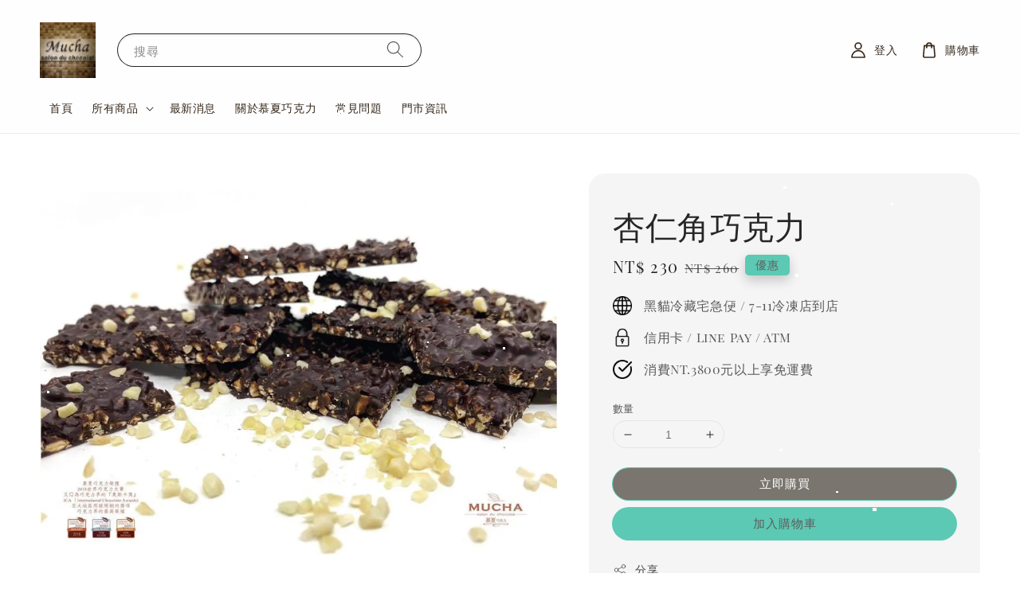

--- FILE ---
content_type: text/html; charset=UTF-8
request_url: https://www.mucha.com.tw/products/%E6%9D%8F%E4%BB%81%E8%A7%92%E5%B7%A7%E5%85%8B%E5%8A%9B
body_size: 43308
content:
<!doctype html>
<!--[if lt IE 7]><html class="no-js lt-ie9 lt-ie8 lt-ie7" lang="en"> <![endif]-->
<!--[if IE 7]><html class="no-js lt-ie9 lt-ie8" lang="en"> <![endif]-->
<!--[if IE 8]><html class="no-js lt-ie9" lang="en"> <![endif]-->
<!--[if IE 9 ]><html class="ie9 no-js"> <![endif]-->
<!--[if (gt IE 9)|!(IE)]><!--> <html class="no-js"> <!--<![endif]-->
<head>

  <!-- Basic page needs ================================================== -->
  <meta charset="utf-8">
  <meta http-equiv="X-UA-Compatible" content="IE=edge,chrome=1">

  
  <link rel="icon" href="https://cdn.store-assets.com/s/1325354/f/11565682.png" />
  

  <!-- Title and description ================================================== -->
  <title>
  杏仁角巧克力 &ndash; Mucha
  </title>

  
  <meta name="description" content="商品描述 ​ ◆保存方式與品嘗 請以冷藏或冷凍方式保存 (放入冰箱&quot;冷藏&quot;) 攜帶過程中請避免高溫 並盡快置於冷藏 品嘗時可先取出室溫回溫 口感更佳 最佳賞味期7天 冷藏可保存14天 冷凍可保存1個月 內容物名稱 杏仁角巧克力 成分:黑巧克力（72%）（可可豆、可可脂、砂糖、乳化劑(大豆卵磷脂)、天然香草萃取）、杏仁碎 內容量 70公克 原產地(國) 台灣">
  

  <!-- Social meta ================================================== -->
  

  <meta property="og:type" content="product">
  <meta property="og:title" content="杏仁角巧克力">
  <meta property="og:url" content="https://www.mucha.com.tw/products/杏仁角巧克力">
  
  <meta property="og:image" content="https://cdn.store-assets.com/s/1325354/i/63116465.jpeg?width=480&format=webp">
  <meta property="og:image:secure_url" content="https://cdn.store-assets.com/s/1325354/i/63116465.jpeg?width=480&format=webp">
  
  <meta property="og:image" content="https://cdn.store-assets.com/s/1325354/i/63116471.jpeg?width=480&format=webp">
  <meta property="og:image:secure_url" content="https://cdn.store-assets.com/s/1325354/i/63116471.jpeg?width=480&format=webp">
  
  <meta property="og:price:amount" content="230">
  <meta property="og:price:currency" content="TWD">


<meta property="og:description" content="商品描述 ​ ◆保存方式與品嘗 請以冷藏或冷凍方式保存 (放入冰箱"冷藏") 攜帶過程中請避免高溫 並盡快置於冷藏 品嘗時可先取出室溫回溫 口感更佳 最佳賞味期7天 冷藏可保存14天 冷凍可保存1個月 內容物名稱 杏仁角巧克力 成分:黑巧克力（72%）（可可豆、可可脂、砂糖、乳化劑(大豆卵磷脂)、天然香草萃取）、杏仁碎 內容量 70公克 原產地(國) 台灣">
<meta property="og:site_name" content="Mucha">



  <meta name="twitter:card" content="summary">



  <meta name="twitter:site" content="@">


  <meta name="twitter:title" content="杏仁角巧克力">
  <meta name="twitter:description" content="商品描述
◆保存方式與品嘗&amp;nbsp;請以冷藏或冷凍方式保存 (放入冰箱&quot;冷藏&quot;)&amp;nbsp;攜帶過程中請避免高溫 並盡快置於冷藏&amp;nbsp;品嘗時可先取出室溫回溫 口感更佳&amp;nbsp;最佳賞味期7天 冷藏可保存14天 冷凍可保存1個月內容物名稱杏仁角巧克力 成分:黑巧克力（72%）（可可豆、可可脂、砂糖、乳化劑(大豆卵磷脂)、天然香草萃取）、杏仁碎內容量70公克原產地(國)台灣">
  <meta name="twitter:image" content="">
  <meta name="twitter:image:width" content="480">
  <meta name="twitter:image:height" content="480">




  <!-- Helpers ================================================== -->
  <link rel="canonical" href="https://www.mucha.com.tw/products/杏仁角巧克力">
  <meta name="viewport" content="width=device-width,initial-scale=1,maximum-scale=1">
  <meta name="theme-color" content="#5CC9B4">
  
  <script src="//ajax.googleapis.com/ajax/libs/jquery/1.11.0/jquery.min.js" type="text/javascript" ></script>
  
  <!-- Header hook for plugins ================================================== -->
  
<!-- ScriptTags -->
<script>window.__st={'p': 'product', 'cid': ''};</script><script src='/assets/events.js'></script><script>(function(){function asyncLoad(){var urls=['/assets/traffic.js?v=1','https://apps.easystore.co/snow-fall/script.js?shop=mucha.easy.co&t=1733397085','https://smartarget.online/loader.js?type=int&u=a90d38cd4215d6454c8714f60631a430bcaf36f0&source=easystore_facebook_messenger','https://smartarget.online/loader.js?type=int&u=d4d8a5f43c9398be5fca5171f82e329c5c5e9e2d&source=easystore_line'];for(var i=0;i<urls.length;i++){var s=document.createElement('script');s.type='text/javascript';s.async=true;s.src=urls[i];var x=document.getElementsByTagName('script')[0];x.parentNode.insertBefore(s, x);}}window.attachEvent ? window.attachEvent('onload', asyncLoad) : window.addEventListener('load', asyncLoad, false);})();</script>
<!-- /ScriptTags -->

  
  
  <script src="https://store-themes.easystore.co/1325354/themes/295436/assets/global.js?t=1768722649" defer="defer"></script>

  
  
  <script>
  (function(i,s,o,g,r,a,m){i['GoogleAnalyticsObject']=r;i[r]=i[r]||function(){
  (i[r].q=i[r].q||[]).push(arguments)},i[r].l=1*new Date();a=s.createElement(o),
  m=s.getElementsByTagName(o)[0];a.async=1;a.src=g;m.parentNode.insertBefore(a,m)
  })(window,document,'script','https://www.google-analytics.com/analytics.js','ga');

  ga('create', '', 'auto','myTracker');
  ga('myTracker.send', 'pageview');

  </script>
  
  <script src="/assets/storefront.js?id=914286bfa5e6419c67d1" type="text/javascript" ></script>
  

  <!-- CSS ================================================== -->
  <style>
      @font-face {
        font-family: 'Playfair Display SC';
        font-style: normal;
        font-weight: regular;
        src: local('Playfair Display SC regular'), local('Playfair Display SC-regular'), url(https://fonts.gstatic.com/s/playfairdisplaysc/v10/ke85OhoaMkR6-hSn7kbHVoFf7ZfgMPr_pb4GEcM2M4s.ttf) format('truetype');
      }

      @font-face {
        font-family: 'Playfair Display SC';
        font-style: normal;
        font-weight: regular;
        src: local('Playfair Display SC regular'), local('Playfair Display SC-regular'), url(https://fonts.gstatic.com/s/playfairdisplaysc/v10/ke85OhoaMkR6-hSn7kbHVoFf7ZfgMPr_pb4GEcM2M4s.ttf) format('truetype');
      }

      :root {
        --font-body-family: 'Playfair Display SC', serif;
        --font-body-style: normal;
        --font-body-weight: 500;

        --font-heading-family: 'Playfair Display SC', serif;
        --font-heading-style: normal;
        --font-heading-weight: 400;

        --color-heading-text: 38,38,38;
        --color-base-text: 38,38,38;
        --color-base-background-1: 255,255,255;
        --color-base-background-2: 255,255,255;
        
        --color-base-solid-button-labels: 93,93,93;
        --color-base-outline-button-labels: 38,38,38;
        
        --color-base-accent-1: 92,201,180;
        --color-base-accent-2: 92,201,180;
        --payment-terms-background-color: 255,255,255;

        --gradient-base-background-1: 255,255,255;
        --gradient-base-background-2: 255,255,255;
        --gradient-base-accent-1: 92,201,180;
        --gradient-base-accent-2: 92,201,180;

        --page-width: 145rem;
      }

      *,
      *::before,
      *::after {
        box-sizing: inherit;
      }

      html {
        box-sizing: border-box;
        font-size: 62.5%;
        height: 100%;
      }

      body {
        display: grid;
        grid-template-rows: auto auto 1fr auto;
        grid-template-columns: 100%;
        min-height: 100%;
        margin: 0;
        font-size: 1.5rem;
        letter-spacing: 0.06rem;
        line-height: 1.8;
        font-family: var(--font-body-family);
        font-style: var(--font-body-style);
        font-weight: var(--font-body-weight);
        
      }

      @media screen and (min-width: 750px) {
        body {
          font-size: 1.6rem;
        }
      }
   </style>
  
  <link href="https://store-themes.easystore.co/1325354/themes/295436/assets/base.css?t=1768722649" rel="stylesheet" type="text/css" media="screen" />

  
  

  <script>document.documentElement.className = document.documentElement.className.replace('no-js', 'js');</script>
</head>

<body id="------------------" class="template-product" >
	
  
<!-- Snippet:global/body_start: Console Extension -->
<div id='es_console' style='display: none;'>1325354</div>
<!-- /Snippet -->

	
 	<style>
  header {
    --logo-width: 70px;
  }
  .header-wrapper,
  .header-wrapper .list-menu--disclosure,
  .header-wrapper .search-modal{
    background-color: #FFFEFF;
  }
  .header-wrapper .search-modal .field__input{
    background-color: rgb(var(--color-background));
  }
  .header-wrapper summary .icon-caret,
  .header-wrapper .header__menu-item a,
  .header-wrapper .list-menu__item,
  .header-wrapper .link--text{
    color: #362A1C;
  }
  
  .search-modal__form{
    position: relative;
  }
  
  .dropdown {
    display: none;
    position: absolute;
    top: 100%;
    left: 0;
    width: 100%;
    padding: 5px 0;
    background-color: #fff;
    color:#000;
    z-index: 1000;
    border-bottom-left-radius: 15px;
    border-bottom-right-radius: 15px;
    border: 1px solid rgba(var(--color-foreground), 1);
    border-top: none;
    overflow-x: hidden;
    overflow-y: auto;
    max-height: 350px;
  }
  
  .dropdown-item {
    padding: 0.4rem 2rem;
    cursor: pointer;
    line-height: 1.4;
    overflow: hidden;
    text-overflow: ellipsis;
    white-space: nowrap;
  }
  
  .dropdown-item:hover{
    background-color: #f3f3f3;
  }
  
  .search__input.is-focus{
    border-radius: 15px;
    border-bottom-left-radius: 0;
    border-bottom-right-radius: 0;
    border: 1px solid rgba(var(--color-foreground), 1);
    border-bottom: none;
    box-shadow: none;
  }
  
  .clear-all {
    text-align: right;
    padding: 0 2rem 0.2rem;
    line-height: 1;
    font-size: 70%;
    margin-bottom: -2px;
  }
  
  .clear-all:hover{
    background-color: #fff;
  }
  
  .search-input-focus .easystore-section-header-hidden{
    transform: none;
  }
  .referral-notification {
    position: absolute;
    top: 100%;
    right: 0;
    background: white;
    border: 1px solid #e0e0e0;
    border-radius: 8px;
    box-shadow: 0 4px 12px rgba(0, 0, 0, 0.15);
    width: 280px;
    z-index: 1000;
    padding: 16px;
    margin-top: 8px;
    font-size: 14px;
    line-height: 1.4;
  }
  
  .referral-notification::before {
    content: '';
    position: absolute;
    top: -8px;
    right: 20px;
    width: 0;
    height: 0;
    border-left: 8px solid transparent;
    border-right: 8px solid transparent;
    border-bottom: 8px solid white;
  }
  
  .referral-notification::after {
    content: '';
    position: absolute;
    top: -9px;
    right: 20px;
    width: 0;
    height: 0;
    border-left: 8px solid transparent;
    border-right: 8px solid transparent;
    border-bottom: 8px solid #e0e0e0;
  }
  
  .referral-notification h4 {
    margin: 0 0 8px 0;
    color: #2196F3;
    font-size: 16px;
    font-weight: 600;
  }
  
  .referral-notification p {
    margin: 0 0 12px 0;
    color: #666;
  }
  
  .referral-notification .referral-code {
    background: #f5f5f5;
    padding: 8px;
    border-radius: 4px;
    font-family: monospace;
    font-size: 13px;
    text-align: center;
    margin: 8px 0;
    border: 1px solid #ddd;
  }
  
  .referral-notification .close-btn {
    position: absolute;
    top: 8px;
    right: 8px;
    background: none;
    border: none;
    font-size: 18px;
    color: #999;
    cursor: pointer;
    padding: 0;
    width: 20px;
    height: 20px;
    line-height: 1;
  }
  
  .referral-notification .close-btn:hover {
    color: #333;
  }
  
  .referral-notification .action-btn {
    background: #2196F3;
    color: white;
    border: none;
    padding: 8px 16px;
    border-radius: 4px;
    cursor: pointer;
    font-size: 12px;
    margin-right: 8px;
    margin-top: 8px;
  }
  
  .referral-notification .action-btn:hover {
    background: #1976D2;
  }
  
  .referral-notification .dismiss-btn {
    background: transparent;
    color: #666;
    border: 1px solid #ddd;
    padding: 8px 16px;
    border-radius: 4px;
    cursor: pointer;
    font-size: 12px;
    margin-top: 8px;
  }
  
  .referral-notification .dismiss-btn:hover {
    background: #f5f5f5;
  }
  .referral-modal__dialog {
    transform: translate(-50%, 0);
    transition: transform var(--duration-default) ease, visibility 0s;
    z-index: 10000;
    position: fixed;
    top: 20vh;
    left: 50%;
    width: 100%;
    max-width: 350px;
    box-shadow: 0 4px 12px rgba(0, 0, 0, 0.15);
    border-radius: 12px;
    background-color: #fff;
    color: #000;
    padding: 20px;
    text-align: center;
  }

  .modal-overlay.referral-modal-overlay {
    position: fixed;
    top: 0;
    left: 0;
    width: 100%;
    height: 100%;
    background-color: rgba(0, 0, 0, 0.7);
    z-index: 2001;
    display: block;
    opacity: 1;
    transition: opacity var(--duration-default) ease, visibility 0s;
  }
</style>

<link href="https://store-themes.easystore.co/1325354/themes/295436/assets/section-header.css?t=1768722649" rel="stylesheet" type="text/css" media="screen" />
<link href="https://store-themes.easystore.co/1325354/themes/295436/assets/component-list-menu.css?t=1768722649" rel="stylesheet" type="text/css" media="screen" />
<link href="https://store-themes.easystore.co/1325354/themes/295436/assets/component-menu-drawer.css?t=1768722649" rel="stylesheet" type="text/css" media="screen" />
<link href="https://store-themes.easystore.co/1325354/themes/295436/assets/component-cart-notification.css?v1.1?t=1768722649" rel="stylesheet" type="text/css" media="screen" />

<script src="https://store-themes.easystore.co/1325354/themes/295436/assets/cart-notification.js?t=1768722649" defer="defer"></script>
<script src="https://store-themes.easystore.co/1325354/themes/295436/assets/details-modal.js?t=1768722649" defer="defer"></script>

<svg xmlns="http://www.w3.org/2000/svg" class="hidden">
  <symbol id="icon-search" viewbox="0 0 18 19" fill="none">
    <path fill-rule="evenodd" clip-rule="evenodd" d="M11.03 11.68A5.784 5.784 0 112.85 3.5a5.784 5.784 0 018.18 8.18zm.26 1.12a6.78 6.78 0 11.72-.7l5.4 5.4a.5.5 0 11-.71.7l-5.41-5.4z" fill="currentColor"/>
  </symbol>

  <symbol id="icon-close" class="icon icon-close" fill="none" viewBox="0 0 18 17">
    <path d="M.865 15.978a.5.5 0 00.707.707l7.433-7.431 7.579 7.282a.501.501 0 00.846-.37.5.5 0 00-.153-.351L9.712 8.546l7.417-7.416a.5.5 0 10-.707-.708L8.991 7.853 1.413.573a.5.5 0 10-.693.72l7.563 7.268-7.418 7.417z" fill="currentColor">
  </symbol>
</svg>


<div id="easystore-section-header">
  <sticky-header class="header-wrapper header-wrapper--border-bottom">
    <header class="header header--middle-left page-width header--has-menu" itemscope itemtype="http://schema.org/Organization">
      <header-drawer data-breakpoint="tablet">
        <details class="menu-drawer-container menu-opening">
          <summary class="header__icon header__icon--menu header__icon--summary link link--text focus-inset" aria-label="Menu" role="button" aria-expanded="true" aria-controls="menu-drawer">
            <span>
              


    <svg class="icon icon-hamburger " data-name="Layer 1" xmlns="http://www.w3.org/2000/svg" viewBox="0 0 600 600"><path d="M32.5,65h535a25,25,0,0,0,0-50H32.5a25,25,0,0,0,0,50Z" fill="currentColor"/><path d="M567.5,275H32.5a25,25,0,0,0,0,50h535a25,25,0,0,0,0-50Z" fill="currentColor"/><path d="M567.5,535H32.5a25,25,0,0,0,0,50h535a25,25,0,0,0,0-50Z" fill="currentColor"/></svg>

  

              


    <svg class="icon icon-close " data-name="Layer 1" xmlns="http://www.w3.org/2000/svg" viewBox="0 0 600 600"><path d="M335.36,300,581.87,53.48a25,25,0,0,0-35.35-35.35L300,264.64,53.48,18.13A25,25,0,0,0,18.13,53.48L264.64,300,18.13,546.52a25,25,0,0,0,35.35,35.35L300,335.36,546.52,581.87a25,25,0,0,0,35.35-35.35Z" fill="currentColor"/></svg>

  

            </span>
          </summary>
          <div id="menu-drawer" class="menu-drawer motion-reduce" tabindex="-1">
            <div class="menu-drawer__inner-container">
              <div class="menu-drawer__navigation-container">
                <nav class="menu-drawer__navigation">
                  <ul class="menu-drawer__menu list-menu" role="list">
                    
                    
                      
                        <li>
                          <a href="/"  class="menu-drawer__menu-item list-menu__item link link--text focus-inset">
                            首頁
                          </a>
                        </li>
                      
                    
                    
                      
                        
                        <li>
                          <details>
                                <summary class="menu-drawer__menu-item list-menu__item link link--text focus-inset" role="button" aria-expanded="false" aria-controls="link-Bags">
                                  <a href="/collections/all"  class="link--text list-menu__item menu-drawer__menu-item">
                                    所有商品
                                  </a>
                                  


    <svg class="icon icon-arrow " data-name="Layer 1" xmlns="http://www.w3.org/2000/svg" viewBox="0 0 600 339.56"><path d="M31.06,196.67H504l-88.56,88.56a26.89,26.89,0,1,0,38,38L588,188.79a26.89,26.89,0,0,0,0-38L453.49,16.29a26.89,26.89,0,0,0-38,38L504,142.88H31.06a26.9,26.9,0,0,0,0,53.79Z" fill="currentColor"/></svg>

  

                                  


    <svg aria-hidden="true" focusable="false" role="presentation" class="icon icon-caret " viewBox="0 0 10 6">
      <path fill-rule="evenodd" clip-rule="evenodd" d="M9.354.646a.5.5 0 00-.708 0L5 4.293 1.354.646a.5.5 0 00-.708.708l4 4a.5.5 0 00.708 0l4-4a.5.5 0 000-.708z" fill="currentColor"></path>
    </svg>

  

                                </summary>
                                <div class="menu-drawer__submenu motion-reduce" tabindex="-1">
                                  <div class="menu-drawer__inner-submenu">
                                    <button class="menu-drawer__close-button link link--text focus-inset" aria-expanded="true">
                                      


    <svg class="icon icon-arrow " data-name="Layer 1" xmlns="http://www.w3.org/2000/svg" viewBox="0 0 600 339.56"><path d="M31.06,196.67H504l-88.56,88.56a26.89,26.89,0,1,0,38,38L588,188.79a26.89,26.89,0,0,0,0-38L453.49,16.29a26.89,26.89,0,0,0-38,38L504,142.88H31.06a26.9,26.9,0,0,0,0,53.79Z" fill="currentColor"/></svg>

  

                                      所有商品
                                    </button>
                                    <ul class="menu-drawer__menu list-menu" role="list" tabindex="-1">
                                      
                                        
                                        
                                          <li>
                                            <a href="/collections/新品推薦"  class="menu-drawer__menu-item link link--text list-menu__item focus-inset">
                                              新品推薦
                                            </a>
                                          </li>
                                        
                                      
                                        
                                        
                                          <li>
                                            <a href="/collections/人氣推薦"  class="menu-drawer__menu-item link link--text list-menu__item focus-inset">
                                              人氣推薦
                                            </a>
                                          </li>
                                        
                                      
                                        
                                        
                                          <li>
                                            <a href="/collections/期間限定"  class="menu-drawer__menu-item link link--text list-menu__item focus-inset">
                                              期間限定
                                            </a>
                                          </li>
                                        
                                      
                                        
                                        
                                          <li>
                                            <a href="/collections/手工巧克力禮盒系列"  class="menu-drawer__menu-item link link--text list-menu__item focus-inset">
                                              手工巧克力禮盒系列
                                            </a>
                                          </li>
                                        
                                      
                                        
                                        
                                          <li>
                                            <a href="/collections/生巧克力系列"  class="menu-drawer__menu-item link link--text list-menu__item focus-inset">
                                              生巧克力禮盒系列
                                            </a>
                                          </li>
                                        
                                      
                                        
                                        
                                          
                                          <li>
                                            <details>
                                                  <summary class="menu-drawer__menu-item list-menu__item link link--text focus-inset" role="button" aria-expanded="false" aria-controls="link-Bags">
                                                    <a href="/collections/巧克力點心系列"  class="link--text list-menu__item menu-drawer__menu-item">
                                                      巧克力點心系列
                                                    </a>
                                                    


    <svg class="icon icon-arrow " data-name="Layer 1" xmlns="http://www.w3.org/2000/svg" viewBox="0 0 600 339.56"><path d="M31.06,196.67H504l-88.56,88.56a26.89,26.89,0,1,0,38,38L588,188.79a26.89,26.89,0,0,0,0-38L453.49,16.29a26.89,26.89,0,0,0-38,38L504,142.88H31.06a26.9,26.9,0,0,0,0,53.79Z" fill="currentColor"/></svg>

  

                                                    


    <svg aria-hidden="true" focusable="false" role="presentation" class="icon icon-caret " viewBox="0 0 10 6">
      <path fill-rule="evenodd" clip-rule="evenodd" d="M9.354.646a.5.5 0 00-.708 0L5 4.293 1.354.646a.5.5 0 00-.708.708l4 4a.5.5 0 00.708 0l4-4a.5.5 0 000-.708z" fill="currentColor"></path>
    </svg>

  

                                                  </summary>
                                                  <div class="menu-drawer__submenu motion-reduce" tabindex="-1">
                                                    <div class="menu-drawer__inner-submenu">
                                                      <button class="menu-drawer__close-button link link--text focus-inset" aria-expanded="true">
                                                        


    <svg class="icon icon-arrow " data-name="Layer 1" xmlns="http://www.w3.org/2000/svg" viewBox="0 0 600 339.56"><path d="M31.06,196.67H504l-88.56,88.56a26.89,26.89,0,1,0,38,38L588,188.79a26.89,26.89,0,0,0,0-38L453.49,16.29a26.89,26.89,0,0,0-38,38L504,142.88H31.06a26.9,26.9,0,0,0,0,53.79Z" fill="currentColor"/></svg>

  

                                                        巧克力點心系列
                                                      </button>
                                                      <ul class="menu-drawer__menu list-menu" role="list" tabindex="-1">
                                                        
                                                          
                                                          
                                                            <li>
                                                              <a href="/collections/罐裝系列"  class="menu-drawer__menu-item link link--text list-menu__item focus-inset">
                                                                罐裝系列
                                                              </a>
                                                            </li>
                                                          
                                                        
                                                          
                                                          
                                                            <li>
                                                              <a href="/collections/脆片系列"  class="menu-drawer__menu-item link link--text list-menu__item focus-inset">
                                                                脆片系列
                                                              </a>
                                                            </li>
                                                          
                                                        
                                                          
                                                          
                                                            <li>
                                                              <a href="/collections/m2隨行包系列"  class="menu-drawer__menu-item link link--text list-menu__item focus-inset">
                                                                M2隨行包系列
                                                              </a>
                                                            </li>
                                                          
                                                        
                                                        
                                                      </ul>
                                                    </div>
                                                  </div>
                                            </details>
                                          </li>
                                        
                                      
                                        
                                        
                                          <li>
                                            <a href="/collections/沖泡巧克力粉"  class="menu-drawer__menu-item link link--text list-menu__item focus-inset">
                                              熱巧克力沖泡系列
                                            </a>
                                          </li>
                                        
                                      
                                        
                                        
                                          <li>
                                            <a href="/collections/巧克力片"  class="menu-drawer__menu-item link link--text list-menu__item focus-inset">
                                              巧克力片
                                            </a>
                                          </li>
                                        
                                      
                                        
                                        
                                          <li>
                                            <a href="/collections/慕夏精選好物"  class="menu-drawer__menu-item link link--text list-menu__item focus-inset">
                                              慕夏精選好物
                                            </a>
                                          </li>
                                        
                                      
                                        
                                        
                                          <li>
                                            <a href="/collections/聖誕專區"  class="menu-drawer__menu-item link link--text list-menu__item focus-inset">
                                              聖誕專區
                                            </a>
                                          </li>
                                        
                                      
                                      
                                    </ul>
                                  </div>
                                </div>
                          </details>
                        </li>
                      
                    
                    
                      
                        <li>
                          <a href="/blogs/news"  class="menu-drawer__menu-item list-menu__item link link--text focus-inset">
                            最新消息
                          </a>
                        </li>
                      
                    
                    
                      
                        <li>
                          <a href="/pages/關於慕夏巧克力"  class="menu-drawer__menu-item list-menu__item link link--text focus-inset">
                            關於慕夏巧克力
                          </a>
                        </li>
                      
                    
                    
                      
                        <li>
                          <a href="/pages/常見問題"  class="menu-drawer__menu-item list-menu__item link link--text focus-inset">
                            常見問題
                          </a>
                        </li>
                      
                    
                    
                      
                        <li>
                          <a href="/pages/門市資訊"  class="menu-drawer__menu-item list-menu__item link link--text focus-inset">
                            門市資訊
                          </a>
                        </li>
                      
                    
                  </ul>
                </nav>

                <div class="menu-drawer__utility-links">

                  





                  
                  
                  
                    <a href="/account/login" class="menu-drawer__account link link--text focus-inset h5">
                       


    <svg class="icon icon-account " data-name="Layer 1" xmlns="http://www.w3.org/2000/svg" viewBox="0 0 600 600"><path d="M300,296.19c-70.7,0-137.11,28.74-187,80.93-49.59,51.87-76.9,120.77-76.9,194v25H563.89v-25c0-73.22-27.31-142.12-76.9-194C437.11,324.93,370.7,296.19,300,296.19ZM87.42,546.11C99.29,433.81,190.1,346.19,300,346.19s200.71,87.62,212.58,199.92Z" fill="currentColor"/><path d="M300,285.34c77.6,0,140.73-63.13,140.73-140.73S377.6,3.89,300,3.89,159.27,67,159.27,144.61,222.4,285.34,300,285.34Zm0-231.45a90.73,90.73,0,1,1-90.73,90.72A90.82,90.82,0,0,1,300,53.89Z" fill="currentColor"/></svg>

  
 
                      
                      登入╱註冊帳號
                    </a>
                  
                    <a href="/account/register" class="menu-drawer__account link link--text focus-inset h5">
                      
                       


    <svg xmlns="http://www.w3.org/2000/svg" aria-hidden="true" focusable="false" role="presentation" class="icon icon-plus " fill="none" viewBox="0 0 10 10">
      <path fill-rule="evenodd" clip-rule="evenodd" d="M1 4.51a.5.5 0 000 1h3.5l.01 3.5a.5.5 0 001-.01V5.5l3.5-.01a.5.5 0 00-.01-1H5.5L5.49.99a.5.5 0 00-1 .01v3.5l-3.5.01H1z" fill="currentColor"></path>
    </svg>

  
 
                      註冊帳號
                    </a>
                  
                  
                  
                </div>
              </div>
            </div>
          </div>
        </details>
      </header-drawer>
  
      
        <a href="/" class="header__heading-link link link--text focus-inset" itemprop="url">
          <img src="https://cdn.store-assets.com/s/1325354/f/11565682.png" class="header__heading-logo" alt="Mucha" loading="lazy" itemprop="logo">
        </a>
      

      
      <div class="header__search-input" tabindex="-1">
        <form action="/search" method="get" role="search" class="search search-modal__form">
          <div class="field">
            <input class="search__input field__input" 
              id="Search-In-Modal"
              type="search"
              name="q"
              value=""
              placeholder="搜尋"
              autocomplete="off"
            >
            <label class="field__label" for="Search-In-Modal">搜尋</label>
            <div class="dropdown" id="searchDropdown"></div>
            <input type="hidden" name="search_history" class="hidden_search_history">
            <input type="hidden" name="options[prefix]" value="last">
            <button class="search__button field__button" aria-label="搜尋">
              <svg class="icon icon-search" aria-hidden="true" focusable="false" role="presentation">
                <use href="#icon-search">
              </svg>
            </button> 
          </div>
        </form>
      </div>
      

      <nav class="header__inline-menu">
        <ul class="list-menu list-menu--inline" role="list">
          
            
              
                <li>
                  <a href="/"  class="header__menu-item header__menu-item list-menu__item link link--text focus-inset">
                    首頁
                  </a>
                </li>
              
            
            
              
                
                <li>
                  <details-disclosure>
                    <details>
                      <summary class="header__menu-item list-menu__item link focus-inset">
                        <a href="/collections/all"  >所有商品</a>
                        


    <svg aria-hidden="true" focusable="false" role="presentation" class="icon icon-caret " viewBox="0 0 10 6">
      <path fill-rule="evenodd" clip-rule="evenodd" d="M9.354.646a.5.5 0 00-.708 0L5 4.293 1.354.646a.5.5 0 00-.708.708l4 4a.5.5 0 00.708 0l4-4a.5.5 0 000-.708z" fill="currentColor"></path>
    </svg>

  

                      </summary>
                      <ul class="header__submenu list-menu list-menu--disclosure caption-large motion-reduce" role="list" tabindex="-1">
                        
                        
                        
                          
                            
                            <li>
                              <a href="/collections/新品推薦"  class="header__menu-item list-menu__item link link--text focus-inset caption-large">
                                新品推薦
                              </a>
                            </li>
                          
                        
                        
                          
                            
                            <li>
                              <a href="/collections/人氣推薦"  class="header__menu-item list-menu__item link link--text focus-inset caption-large">
                                人氣推薦
                              </a>
                            </li>
                          
                        
                        
                          
                            
                            <li>
                              <a href="/collections/期間限定"  class="header__menu-item list-menu__item link link--text focus-inset caption-large">
                                期間限定
                              </a>
                            </li>
                          
                        
                        
                          
                            
                            <li>
                              <a href="/collections/手工巧克力禮盒系列"  class="header__menu-item list-menu__item link link--text focus-inset caption-large">
                                手工巧克力禮盒系列
                              </a>
                            </li>
                          
                        
                        
                          
                            
                            <li>
                              <a href="/collections/生巧克力系列"  class="header__menu-item list-menu__item link link--text focus-inset caption-large">
                                生巧克力禮盒系列
                              </a>
                            </li>
                          
                        
                        
                          
                            
                            <li>
                              <details-disclosure>
                                <details>
                                  <summary class="header__menu-item link link--text list-menu__item focus-inset caption-large">
                                    <a href="/collections/巧克力點心系列" >巧克力點心系列</a>
                                    


    <svg aria-hidden="true" focusable="false" role="presentation" class="icon icon-caret rotate-90" viewBox="0 0 10 6">
      <path fill-rule="evenodd" clip-rule="evenodd" d="M9.354.646a.5.5 0 00-.708 0L5 4.293 1.354.646a.5.5 0 00-.708.708l4 4a.5.5 0 00.708 0l4-4a.5.5 0 000-.708z" fill="currentColor"></path>
    </svg>

  

                                  </summary>
                                  <ul class="header__submenu list-menu list-menu--disclosure motion-reduce">
                                    
                                      
                                      
                                        <li>
                                          <a href="/collections/罐裝系列"  class="header__menu-item list-menu__item link link--text focus-inset caption-large">罐裝系列</a>
                                        </li>
                                      
                                    
                                      
                                      
                                        <li>
                                          <a href="/collections/脆片系列"  class="header__menu-item list-menu__item link link--text focus-inset caption-large">脆片系列</a>
                                        </li>
                                      
                                    
                                      
                                      
                                        <li>
                                          <a href="/collections/m2隨行包系列"  class="header__menu-item list-menu__item link link--text focus-inset caption-large">M2隨行包系列</a>
                                        </li>
                                      
                                    
                                  </ul>
                                </details>
                              </details-disclosure>
                            </li>
                            
                          
                        
                        
                          
                            
                            <li>
                              <a href="/collections/沖泡巧克力粉"  class="header__menu-item list-menu__item link link--text focus-inset caption-large">
                                熱巧克力沖泡系列
                              </a>
                            </li>
                          
                        
                        
                          
                            
                            <li>
                              <a href="/collections/巧克力片"  class="header__menu-item list-menu__item link link--text focus-inset caption-large">
                                巧克力片
                              </a>
                            </li>
                          
                        
                        
                          
                            
                            <li>
                              <a href="/collections/慕夏精選好物"  class="header__menu-item list-menu__item link link--text focus-inset caption-large">
                                慕夏精選好物
                              </a>
                            </li>
                          
                        
                        
                          
                            
                            <li>
                              <a href="/collections/聖誕專區"  class="header__menu-item list-menu__item link link--text focus-inset caption-large">
                                聖誕專區
                              </a>
                            </li>
                          
                        
                      </ul>
                    </details>
                  </details-disclosure>
                </li>
              
            
            
              
                <li>
                  <a href="/blogs/news"  class="header__menu-item header__menu-item list-menu__item link link--text focus-inset">
                    最新消息
                  </a>
                </li>
              
            
            
              
                <li>
                  <a href="/pages/關於慕夏巧克力"  class="header__menu-item header__menu-item list-menu__item link link--text focus-inset">
                    關於慕夏巧克力
                  </a>
                </li>
              
            
            
              
                <li>
                  <a href="/pages/常見問題"  class="header__menu-item header__menu-item list-menu__item link link--text focus-inset">
                    常見問題
                  </a>
                </li>
              
            
            
              
                <li>
                  <a href="/pages/門市資訊"  class="header__menu-item header__menu-item list-menu__item link link--text focus-inset">
                    門市資訊
                  </a>
                </li>
              
            
            
            
              
                
                  
                
                  
                
              
            
        </ul>
      </nav>
      <div class="header__icons">

        
          
            <div class="header__icon header__icon--account link link--text focus-inset small-hide medium-hide" style="position: relative;">
              <a href="/account/login" class="header__icon link link--text focus-inset p-2">
                


    <svg class="icon icon-account " data-name="Layer 1" xmlns="http://www.w3.org/2000/svg" viewBox="0 0 600 600"><path d="M300,296.19c-70.7,0-137.11,28.74-187,80.93-49.59,51.87-76.9,120.77-76.9,194v25H563.89v-25c0-73.22-27.31-142.12-76.9-194C437.11,324.93,370.7,296.19,300,296.19ZM87.42,546.11C99.29,433.81,190.1,346.19,300,346.19s200.71,87.62,212.58,199.92Z" fill="currentColor"/><path d="M300,285.34c77.6,0,140.73-63.13,140.73-140.73S377.6,3.89,300,3.89,159.27,67,159.27,144.61,222.4,285.34,300,285.34Zm0-231.45a90.73,90.73,0,1,1-90.73,90.72A90.82,90.82,0,0,1,300,53.89Z" fill="currentColor"/></svg>

  

                <span id="my-account" class="header__link-label">登入</span>
              </a>

              <!-- Referral Notification Popup for Desktop -->
              <div id="referralNotification" class="referral-notification" style="display: none;">
                <button class="close-btn" onclick="dismissReferralNotification()">&times;</button>
                <div style="text-align: center; margin-bottom: 16px;">
                  <div style="width: 100px; height: 100px; margin: 0 auto;">
                    <img src="https://resources.easystore.co/storefront/icons/channels/vector_referral_program.svg">
                  </div>
                </div>
                <p id="referralSignupMessage" style="text-align: center; font-size: 14px; color: #666; margin: 0 0 20px 0;">
                  您的好友送您   回饋金！立即註冊領取。
                </p>
                <div style="text-align: center;">
                  <button class="btn" onclick="goToSignupPage()" style="width: 100%;">
                    註冊
                  </button>
                </div>
              </div>
            </div>
          
        

        <a href="/cart" class="header__icon link link--text focus-inset" id="cart-icon-bubble">
          <span class="header__icon--cart">
            


    <svg class="icon icon-cart-empty " data-name="Layer 1" xmlns="http://www.w3.org/2000/svg" viewBox="0 0 496.56 600"><path d="M453.52,128.63a25,25,0,0,0-24.91-22.8H364.72a117.48,117.48,0,0,0-232.89,0H67.94A25,25,0,0,0,43,128.63L8.8,515.21a72.11,72.11,0,0,0,19.05,55.6,79,79,0,0,0,58.22,25.3H410.49a79,79,0,0,0,58.22-25.3,72.11,72.11,0,0,0,19.05-55.6ZM248.28,53.89a67.58,67.58,0,0,1,65.65,51.94H182.63A67.57,67.57,0,0,1,248.28,53.89ZM431.83,537.05a28.85,28.85,0,0,1-21.34,9.06H86.07a28.85,28.85,0,0,1-21.34-9.06,22.69,22.69,0,0,1-6.13-17.43L90.82,155.83h40v51.23a25,25,0,0,0,50,0V155.83h135v51.23a25,25,0,0,0,50,0V155.83h40L438,519.62A22.68,22.68,0,0,1,431.83,537.05Z" fill="currentColor"/></svg>

  

            <div class="cart-count-bubble hidden">
              <span aria-hidden="true" class="js-content-cart-count">0</span>
            </div>
          </span>
          <span class="header__link-label medium-hide small-hide">
            購物車
          </span>
        </a>

        
          
          <!-- Referral Notification Modal for Mobile -->
          <details-modal class="referral-modal" id="referralMobileModal">
            <details>
              <summary class="referral-modal__toggle" aria-haspopup="dialog" aria-label="Open referral modal" style="display: none;">
              </summary>
              <div class="modal-overlay referral-modal-overlay"></div>
              <div class="referral-modal__dialog" role="dialog" aria-modal="true" aria-label="Referral notification">
                <div class="referral-modal__content">
                  <button type="button" class="modal__close-button" aria-label="Close" onclick="closeMobileReferralModal()" style="position: absolute; top: 16px; right: 16px; background: none; border: none; font-size: 24px; cursor: pointer;">
                    &times;
                  </button>
                  
                  <div style="margin-bottom: 24px;">
                    <div style="width: 120px; height: 120px; margin: 0 auto 20px;">
                      <img src="https://resources.easystore.co/storefront/icons/channels/vector_referral_program.svg" style="width: 100%; height: 100%;">
                    </div>
                  </div>
                  
                  <p id="referralSignupMessageMobile" style="font-size: 16px; color: #333; margin: 0 0 30px 0; line-height: 1.5;">
                    您的好友送您   回饋金！立即註冊領取。
                  </p>
                  
                  <button type="button" class="btn" onclick="goToSignupPageFromMobile()" style="width: 100%;">
                    註冊
                  </button>
                </div>
              </div>
            </details>
          </details-modal>
          
        
        
      </div>
    </header>
  </sticky-header>
  
<cart-notification>
  <div class="cart-notification-wrapper page-width color-background-1">
    <div id="cart-notification" class="cart-notification focus-inset" aria-modal="true" aria-label="已加入購物車" role="dialog" tabindex="-1">
      <div class="cart-notification__header">
        <h2 class="cart-notification__heading caption-large">


    <svg class="icon icon-checkmark color-foreground-text " aria-hidden="true" focusable="false" xmlns="http://www.w3.org/2000/svg" viewBox="0 0 12 9" fill="none">
      <path fill-rule="evenodd" clip-rule="evenodd" d="M11.35.643a.5.5 0 01.006.707l-6.77 6.886a.5.5 0 01-.719-.006L.638 4.845a.5.5 0 11.724-.69l2.872 3.011 6.41-6.517a.5.5 0 01.707-.006h-.001z" fill="currentColor"></path>
    </svg>

  
 已加入購物車</h2>
        <button type="button" class="cart-notification__close modal__close-button link link--text focus-inset" aria-label="accessibility.close">
          


    <svg class="icon icon-close " data-name="Layer 1" xmlns="http://www.w3.org/2000/svg" viewBox="0 0 600 600"><path d="M335.36,300,581.87,53.48a25,25,0,0,0-35.35-35.35L300,264.64,53.48,18.13A25,25,0,0,0,18.13,53.48L264.64,300,18.13,546.52a25,25,0,0,0,35.35,35.35L300,335.36,546.52,581.87a25,25,0,0,0,35.35-35.35Z" fill="currentColor"/></svg>

  

        </button>
      </div>
      <div id="cart-notification-product" class="cart-notification-product"></div>
      <div class="cart-notification__links">
        <a href="/cart" id="cart-notification-button" class="button button--secondary button--full-width">查看購物車 (<span class="js-content-cart-count">0</span>)</a>
        <form action="/cart" method="post" id="cart-notification-form">
          <input type="hidden" name="_token" value="rEtVE7tQ29dSIyvdI5XzwWRjZ85OkyMK5qb2vmoY">
          <input type="hidden" name="current_currency" value="">
          <button class="button button--primary button--full-width" name="checkout" value="true">結帳</button>
        </form>
        <button type="button" class="link button-label">繼續購物</button>
      </div>
    </div>
  </div>
</cart-notification>
<style>
  .cart-notification {
     display: none;
  }
</style>
<script>
document.getElementById('cart-notification-form').addEventListener('submit',(event)=>{
  if(event.submitter) event.submitter.classList.add('loading');
})

</script>

</div>


<script>

  class StickyHeader extends HTMLElement {
    constructor() {
      super();
    }

    connectedCallback() {
      this.header = document.getElementById('easystore-section-header');
      this.headerBounds = {};
      this.currentScrollTop = 0;
      this.preventReveal = false;

      this.onScrollHandler = this.onScroll.bind(this);
      this.hideHeaderOnScrollUp = () => this.preventReveal = true;

      this.addEventListener('preventHeaderReveal', this.hideHeaderOnScrollUp);
      window.addEventListener('scroll', this.onScrollHandler, false);

      this.createObserver();
    }

    disconnectedCallback() {
      this.removeEventListener('preventHeaderReveal', this.hideHeaderOnScrollUp);
      window.removeEventListener('scroll', this.onScrollHandler);
    }

    createObserver() {
      let observer = new IntersectionObserver((entries, observer) => {
        this.headerBounds = entries[0].intersectionRect;
        observer.disconnect();
      });

      observer.observe(this.header);
    }

    onScroll() {
      const scrollTop = window.pageYOffset || document.documentElement.scrollTop;

      if (scrollTop > this.currentScrollTop && scrollTop > this.headerBounds.bottom) {
        requestAnimationFrame(this.hide.bind(this));
      } else if (scrollTop < this.currentScrollTop && scrollTop > this.headerBounds.bottom) {
        if (!this.preventReveal) {
          requestAnimationFrame(this.reveal.bind(this));
        } else {
          window.clearTimeout(this.isScrolling);

          this.isScrolling = setTimeout(() => {
            this.preventReveal = false;
          }, 66);

          requestAnimationFrame(this.hide.bind(this));
        }
      } else if (scrollTop <= this.headerBounds.top) {
        requestAnimationFrame(this.reset.bind(this));
      }


      this.currentScrollTop = scrollTop;
    }

    hide() {
      this.header.classList.add('easystore-section-header-hidden', 'easystore-section-header-sticky');
      this.closeMenuDisclosure();
      // this.closeSearchModal();
    }

    reveal() {
      this.header.classList.add('easystore-section-header-sticky', 'animate');
      this.header.classList.remove('easystore-section-header-hidden');
    }

    reset() {
      this.header.classList.remove('easystore-section-header-hidden', 'easystore-section-header-sticky', 'animate');
    }

    closeMenuDisclosure() {
      this.disclosures = this.disclosures || this.header.querySelectorAll('details-disclosure');
      this.disclosures.forEach(disclosure => disclosure.close());
    }

    // closeSearchModal() {
    //   this.searchModal = this.searchModal || this.header.querySelector('details-modal');
    //   this.searchModal.close(false);
    // }
  }

  customElements.define('sticky-header', StickyHeader);

  
  class DetailsDisclosure extends HTMLElement{
    constructor() {
      super();
      this.mainDetailsToggle = this.querySelector('details');
      // this.mainDetailsToggle.addEventListener('focusout', this.onFocusOut.bind(this));
      this.mainDetailsToggle.addEventListener('mouseover', this.open.bind(this));
      this.mainDetailsToggle.addEventListener('mouseleave', this.close.bind(this));
    }

    onFocusOut() {
      setTimeout(() => {
        if (!this.contains(document.activeElement)) this.close();
      })
    }

    open() {
      this.mainDetailsToggle.setAttribute('open',1)
    }

    close() {
      this.mainDetailsToggle.removeAttribute('open')
    }
  }

  customElements.define('details-disclosure', DetailsDisclosure);

  function clearAll() {
    localStorage.removeItem('searchHistory'); 
    
    var customer = "";
    if(customer) {
      // Your logic to clear all data or call an endpoint
      fetch('/account/search_histories', {
          method: 'DELETE',
          headers: {
            "Content-Type": "application/json",
            "X-Requested-With": "XMLHttpRequest"
          },
          body: JSON.stringify({
            _token: "rEtVE7tQ29dSIyvdI5XzwWRjZ85OkyMK5qb2vmoY"
          }),
      })
      .then(response => response.json())
    }
  }
  // End - delete search history from local storage
  
  // search history dropdown  
  var searchInputs = document.querySelectorAll('.search__input');
  
  if(searchInputs.length > 0) {
    
    searchInputs.forEach((searchInput)=> {
    
      searchInput.addEventListener('focus', function() {
        var searchDropdown = searchInput.closest('form').querySelector('#searchDropdown');
        searchDropdown.innerHTML = ''; // Clear existing items
  
        // retrieve data from local storage
        var searchHistoryData = JSON.parse(localStorage.getItem('searchHistory')) || [];
  
        // Convert JSON to string
        var search_history_json = JSON.stringify(searchHistoryData);
  
        // Set the value of the hidden input
        searchInput.closest('form').querySelector(".hidden_search_history").value = search_history_json;
  
        // create dropdown items
        var clearAllItem = document.createElement('div');
        clearAllItem.className = 'dropdown-item clear-all';
        clearAllItem.textContent = 'Clear';
        clearAllItem.addEventListener('click', function() {
          clearAll();
          searchDropdown.style.display = 'none';
          searchInput.classList.remove('is-focus');
        });
        searchDropdown.appendChild(clearAllItem);
  
        // create dropdown items
        searchHistoryData.forEach(function(item) {
          var dropdownItem = document.createElement('div');
          dropdownItem.className = 'dropdown-item';
          dropdownItem.textContent = item.term;
          dropdownItem.addEventListener('click', function() {
            searchInput.value = item.term;
            searchInput.closest('form').submit();
            searchDropdown.style.display = 'none';
          });
          searchDropdown.appendChild(dropdownItem);
        });
  
        if(searchHistoryData.length > 0){
          // display the dropdown
          searchInput.classList.add('is-focus');
          document.body.classList.add('search-input-focus');
          searchDropdown.style.display = 'block';
        }
      });
  
      searchInput.addEventListener("focusout", (event) => {
        var searchDropdown = searchInput.closest('form').querySelector('#searchDropdown');
        searchInput.classList.remove('is-focus');
        searchDropdown.classList.add('transparent');
        setTimeout(()=>{
          searchDropdown.style.display = 'none';
          searchDropdown.classList.remove('transparent');
          document.body.classList.remove('search-input-focus');
        }, 400);
      });
    })
  }
  // End - search history dropdown

  // referral notification popup
  const referralMessageTemplate = '您的好友送您 __CURRENCY_CODE__ __CREDIT_AMOUNT__ 回饋金！立即註冊領取。';
  const shopCurrency = 'NT$';

  function getCookie(name) {
    const value = `; ${document.cookie}`;
    const parts = value.split(`; ${name}=`);
    if (parts.length === 2) return parts.pop().split(';').shift();
    return null;
  }

  function removeCookie(name) {
    document.cookie = `${name}=; expires=Thu, 01 Jan 1970 00:00:00 UTC; path=/;`;
  }

  function showReferralNotification() {
    const referralCode = getCookie('customer_referral_code');
    
    
    const customerReferralCode = null;
    
    
    const activeReferralCode = referralCode || customerReferralCode;
    const referralData = JSON.parse(localStorage.getItem('referral_notification_data')) || {};
    
    if (referralData.timestamp && referralData.expirationDays) {
      const expirationTime = referralData.timestamp + (referralData.expirationDays * 24 * 60 * 60 * 1000);
      if (Date.now() > expirationTime) {
        localStorage.removeItem('referral_notification_data');
        return;
      }
    }
    
    if (referralData.dismissed) return;
    
    if (activeReferralCode) {
      if (referralData.creditAmount) {
        displayReferralNotification(referralData.creditAmount);
      } else {
        fetchReferralCampaignData(activeReferralCode);
      }
    }
  }
    
  function fetchReferralCampaignData(referralCode) {
    fetch(`/customer/referral_program/campaigns/${referralCode}`)
      .then(response => {
        if (!response.ok) {
          throw new Error('Network response was not ok');
        }
        return response.json();
      })
      .then(data => {
        let refereeCreditAmount = null;
        if (data.data.campaign && data.data.campaign.referral_rules) {
          const refereeRule = data.data.campaign.referral_rules.find(rule => 
            rule.target_type === 'referee' && 
            rule.event_name === 'customer/create' && 
            rule.entitlement && 
            rule.entitlement.type === 'credit'
          );
          
          if (refereeRule) {
            refereeCreditAmount = refereeRule.entitlement.amount;
          }
        }
        
        const referralData = JSON.parse(localStorage.getItem('referral_notification_data')) || {};
        referralData.creditAmount = refereeCreditAmount;
        referralData.dismissed = referralData.dismissed || false;
        referralData.timestamp = Date.now();
        referralData.expirationDays = 3;
        localStorage.setItem('referral_notification_data', JSON.stringify(referralData));
        
        displayReferralNotification(refereeCreditAmount);
      })
      .catch(error => {
        removeCookie('customer_referral_code');
      });
  }
    
  function displayReferralNotification(creditAmount = null) {
    const isMobile = innerWidth <= 749;
    
    if (isMobile) {
      const mobileModal = document.querySelector('#referralMobileModal details');
      const mobileMessageElement = document.getElementById('referralSignupMessageMobile');
      
      if (mobileModal && mobileMessageElement) {
        if (creditAmount) {
          const finalMessage = referralMessageTemplate
            .replace('__CREDIT_AMOUNT__', creditAmount)
            .replace('__CURRENCY_CODE__', shopCurrency);
          
          mobileMessageElement.textContent = finalMessage;
        }
        
        mobileModal.setAttribute('open', '');
      }
    } else {
      const notification = document.getElementById('referralNotification');
      
      if (notification) {
        if (creditAmount) {
          const messageElement = document.getElementById('referralSignupMessage');
          if (messageElement) {
            const finalMessage = referralMessageTemplate
              .replace('__CREDIT_AMOUNT__', creditAmount)
              .replace('__CURRENCY_CODE__', shopCurrency);
            
            messageElement.textContent = finalMessage;
          }
        }
        
        notification.style.display = 'block';
      }
    }
  }

  showReferralNotification();

  addEventListener('beforeunload', function() {
    const referralData = JSON.parse(localStorage.getItem('referral_notification_data')) || {};
    
    if (referralData.creditAmount !== undefined) {
      referralData.creditAmount = null;
      localStorage.setItem('referral_notification_data', JSON.stringify(referralData));
    }
  });

  function closeReferralNotification() {
    const notification = document.getElementById('referralNotification');
    if (notification) {
      notification.style.display = 'none';
    }
  }

  function dismissReferralNotification() {
    const referralData = JSON.parse(localStorage.getItem('referral_notification_data')) || {};
    
    referralData.dismissed = true;
    referralData.timestamp = referralData.timestamp || Date.now();
    referralData.expirationDays = referralData.expirationDays || 3;
    
    localStorage.setItem('referral_notification_data', JSON.stringify(referralData));
    
    closeReferralNotification();
  }

  function goToSignupPage() {
    location.href = '/account/register';
    dismissReferralNotification();
  }

  function closeMobileReferralModal() {
    const mobileModal = document.querySelector('#referralMobileModal details');
    if (mobileModal) {
      mobileModal.removeAttribute('open');
    }
    
    const referralData = JSON.parse(localStorage.getItem('referral_notification_data')) || {};
    referralData.dismissed = true;
    referralData.timestamp = referralData.timestamp || Date.now();
    referralData.expirationDays = referralData.expirationDays || 3;
    localStorage.setItem('referral_notification_data', JSON.stringify(referralData));
  }

  function goToSignupPageFromMobile() {
    location.href = '/account/register';
    closeMobileReferralModal();
  }
  // End - referral notification popup
</script>



  <main id="MainContent" class="content-for-layout focus-none" role="main" tabindex="-1">
    
    
<link href="https://store-themes.easystore.co/1325354/themes/295436/assets/section-main-product.css?t=1768722649" rel="stylesheet" type="text/css" media="screen" />
<link href="https://store-themes.easystore.co/1325354/themes/295436/assets/component-price.css?t=1768722649" rel="stylesheet" type="text/css" media="screen" />
<!-- <link href="https://store-themes.easystore.co/1325354/themes/295436/assets/component-rte.css?t=1768722649" rel="stylesheet" type="text/css" media="screen" /> -->

<style>
  .product-wrapper_color{
    background-color: rgba(245, 245, 245, 1);
    padding: 30px;
    border-radius: 20px;
  }
  .product-card-wrapper{
    background-color: rgba(245, 245, 245, 1);
  }
</style>

<link rel="stylesheet" href="https://store-themes.easystore.co/1325354/themes/295436/assets/component-slider.css?t=1768722649" media="print" onload="this.media='all'">
<noscript><link href="https://store-themes.easystore.co/1325354/themes/295436/assets/component-slider.css?t=1768722649" rel="stylesheet" type="text/css" media="screen" /></noscript>
<script src="https://store-themes.easystore.co/1325354/themes/295436/assets/product-form.js?t=1768722649" defer="defer"></script>

<section class="product-section page-width spaced-section">
  
  <div class="product grid grid--1-col grid--2-col-tablet">
    
    
      <div class="grid__item product__media-wrapper">
        <div class="image-modal-wrapper">
          <slider-component class="slider-mobile-gutter slider-component">
            <ul id="main-image-wrapper-main-product" class="product__media-list grid grid--peek list-unstyled slider slider--mobile" role="list">
              
                <li id="image-item-63116465" class="main-image product__media-item grid__item slider__slide d-flex flex-align-center" data-image-id="63116465">
                  
                    <img src="https://cdn.store-assets.com/s/1325354/i/63116465.jpeg?width=1024&format=webp" alt="119458456_10157432908307681_2309074710903570852_n" width="100%" loading="lazy" class="js-image-modal-toggle">
                  
                </li>
              
                <li id="image-item-63116471" class="main-image product__media-item grid__item slider__slide d-flex flex-align-center" data-image-id="63116471">
                  
                    <img src="https://cdn.store-assets.com/s/1325354/i/63116471.jpeg?width=1024&format=webp" alt="11012905_10152964503432681_583117420524764337_n" width="100%" loading="lazy" class="js-image-modal-toggle">
                  
                </li>
              
            </ul>
            <div class="slider-buttons no-js-hidden ">
              <button type="button" class="slider-button slider-button--prev" name="previous">


    <svg aria-hidden="true" focusable="false" role="presentation" class="icon icon-caret " viewBox="0 0 10 6">
      <path fill-rule="evenodd" clip-rule="evenodd" d="M9.354.646a.5.5 0 00-.708 0L5 4.293 1.354.646a.5.5 0 00-.708.708l4 4a.5.5 0 00.708 0l4-4a.5.5 0 000-.708z" fill="currentColor"></path>
    </svg>

  
</button>
              <div class="slider-counter caption">
                <span class="slider-counter--current">1</span>
                <span aria-hidden="true"> / </span>
                <span class="slider-counter--total"></span>
              </div>
              <button type="button" class="slider-button slider-button--next" name="next">


    <svg aria-hidden="true" focusable="false" role="presentation" class="icon icon-caret " viewBox="0 0 10 6">
      <path fill-rule="evenodd" clip-rule="evenodd" d="M9.354.646a.5.5 0 00-.708 0L5 4.293 1.354.646a.5.5 0 00-.708.708l4 4a.5.5 0 00.708 0l4-4a.5.5 0 000-.708z" fill="currentColor"></path>
    </svg>

  
</button>
            </div>
          </slider-component>
          <span class="js-image-modal-close product-media-modal__toggle hidden">


    <svg class="icon icon-close " data-name="Layer 1" xmlns="http://www.w3.org/2000/svg" viewBox="0 0 600 600"><path d="M335.36,300,581.87,53.48a25,25,0,0,0-35.35-35.35L300,264.64,53.48,18.13A25,25,0,0,0,18.13,53.48L264.64,300,18.13,546.52a25,25,0,0,0,35.35,35.35L300,335.36,546.52,581.87a25,25,0,0,0,35.35-35.35Z" fill="currentColor"/></svg>

  
</span>
          
        </div>
      </div>
    


    <div class="grid__item product__info-wrapper">
      <div id="ProductInfo-main-product" class="product__info-container product__info-container--sticky">
        <div class="product-wrapper_color">
          

          <h1 class="product__title">
            杏仁角巧克力
          </h1>

          <!-- price -->
          <div id="price-main-product">
            

<div class="price
   price--large
  
   price--on-sale "
  data-expires="">

  <dl>
    <div class="price__regular">
      <dt>
        <span class="visually-hidden visually-hidden--inline">Regular price</span>
      </dt>
      <dd >
        <span class="price-item price-item--regular">
          
            
  
    <span class=money data-ori-price='230.00'>NT$ 230.00 </span>
  

          
        </span>
      </dd>
    </div>
    <div class="price__sale">
      <dt>
        <span class="visually-hidden visually-hidden--inline">Sale price</span>
      </dt>
      <dd >
        <span id="ProductPrice" class="price-item price-item--sale">
          
            
  
    <span class=money data-ori-price='230.00'>NT$ 230.00 </span>
  

          
        </span>
      </dd>
      
      <dt class="price__compare">
        <span class="visually-hidden visually-hidden--inline">Regular price</span>
      </dt>
      <dd class="price__compare">
        <s class="price-item price-item--regular">
          
            <span class=money data-ori-price='260.00'>NT$ 260.00 </span> 
          
          
        </s>
      </dd>
      
    </div>
  </dl>
  
    <span class="badge price__badge-sale color-accent-2" aria-hidden="true">
      <span style="font-size:14px;">優惠</span>
    </span>

    <span class="badge price__badge-sold-out" aria-hidden="true">
      <span style='font-size:14px;'>售完</span>
    </span>
  
</div>

          </div>

          <div class="product_upsell-info">
            
              
              
              <div class="product_upsell-box">
                
                  <div class="product_upsell-icon">
                    <img src="https://cdn.store-assets.com/s/943101/f/8656454.png" alt="黑貓冷藏宅急便 /  7-11冷凍店到店 | Mucha">
                  </div>
                
                
                  <div class="product_upsell-text">
                    黑貓冷藏宅急便 /  7-11冷凍店到店
                  </div>
                
              </div>
            
              
              
              <div class="product_upsell-box">
                
                  <div class="product_upsell-icon">
                    <img src="https://cdn.store-assets.com/s/943101/f/8656465.png" alt="信用卡 / Line Pay / ATM | Mucha">
                  </div>
                
                
                  <div class="product_upsell-text">
                    信用卡 / Line Pay / ATM
                  </div>
                
              </div>
            
              
              
              <div class="product_upsell-box">
                
                  <div class="product_upsell-icon">
                    <img src="https://cdn.store-assets.com/s/943101/f/8656462.png" alt="消費NT.3800元以上享免運費 | Mucha">
                  </div>
                
                
                  <div class="product_upsell-text">
                    消費NT.3800元以上享免運費
                  </div>
                
              </div>
            
          </div>

          <product-form class="product-form">
            <form action="/cart/add" method="post" enctype="multipart/form-data" data-addtocart='{"id":10607481,"name":"杏仁角巧克力","sku":"","price":230.0,"quantity":1,"variant":"Default Title","category":"巧克力點心系列\u0026quot;脆片系列","brands":""}' id="AddToCartForm-main-product">

              <style>
.sf_promo-promo-label, #sf_promo-view-more-tag, .sf_promo-label-unclickable:hover {
    color: #4089e4
}
</style>
<div class="sf_promo-tag-wrapper">
    <div id="sf_promo-tag-label"></div>
    <div class="sf_promo-tag-container">
        <div id="sf_promo-tag"></div>
        <a id="sf_promo-view-more-tag" class="sf_promo-promo-label hide" onclick="getPromotionList(true)">瀏覽更多</a>
    </div>
</div>

              
              <div class="variants-selector-wrapper">
                <select name="id" id="productSelect-main-product" class="hide">
                  
                    

                      <option  selected="selected"  data-sku="" value="48782009">Default Title - <span class=money data-ori-price='23,000.00'>NT$ 23,000.00 </span></option>

                    
                  
                </select>
              </div>

              

              <!-- quantity_selector -->
              <div class="product-form__input product-form__quantity">
                <label class="form__label" for="Quantity">
                  數量
                </label>

                <quantity-input class="quantity">
                  <button class="quantity__button no-js-hidden" name="minus" type="button">
                    


    <svg xmlns="http://www.w3.org/2000/svg" aria-hidden="true" focusable="false" role="presentation" class="icon icon-minus " fill="none" viewBox="0 0 10 2">
      <path fill-rule="evenodd" clip-rule="evenodd" d="M.5 1C.5.7.7.5 1 .5h8a.5.5 0 110 1H1A.5.5 0 01.5 1z" fill="currentColor"></path>
    </svg>

  

                  </button>
                  <input class="quantity__input"
                      type="number"
                      name="quantity"
                      id="Quantity"
                      min="1"
                      value="1"
                    >
                  <button class="quantity__button no-js-hidden" name="plus" type="button">
                    


    <svg xmlns="http://www.w3.org/2000/svg" aria-hidden="true" focusable="false" role="presentation" class="icon icon-plus " fill="none" viewBox="0 0 10 10">
      <path fill-rule="evenodd" clip-rule="evenodd" d="M1 4.51a.5.5 0 000 1h3.5l.01 3.5a.5.5 0 001-.01V5.5l3.5-.01a.5.5 0 00-.01-1H5.5L5.49.99a.5.5 0 00-1 .01v3.5l-3.5.01H1z" fill="currentColor"></path>
    </svg>

  

                  </button>
                </quantity-input>
              </div>


              <div class="product-form__buttons">

                
<!-- Snippet:product/field_bottom: BuyNow button 立即購買 -->

            <a id="BuyNowButton" class="btn" style="color:#ffffff;background-color:#7a756e;display: none;">立即購買</a>

            <style type="text/css">
                #BuyNowButton.btn--loading{color:transparent !important;}#BuyNowButton:hover{opacity: 0.85;}
            </style>

            <script>

            $( document ).ready(function() {

                $( "#BuyNowButton" ).click(function() {

                  $(this).addClass('btn--loading');
                  var v_id = Number($("[name='id'][id^='productSelect']").val()),
                      v_qty = Number($('#Quantity').val()),
                      token = 'rEtVE7tQ29dSIyvdI5XzwWRjZ85OkyMK5qb2vmoY',
                      currency = $( "[name='currencies'] option:selected" ).val(),
                      input_properties = null,
                      select_properties = null,
                      app_id = null;

                  input_properties = $("input[name^='properties']");
                  select_properties = $("select[name^='properties']");
                  app_id = $( "input[name='app_id']" ).val();

                  let propertiesParam = {};

                  for( i = 0; i < input_properties.length ; i++){

                    let type = input_properties[i].type;
                    let name = input_properties[i].name;
                    let value = input_properties[i].value;

                    name = name.slice(11, name.length - 1);

                    if(type == 'radio'){

                      let isChecked = input_properties[i].checked;

                      if(isChecked == true){

                        propertiesParam[name] = value;

                      }

                    }
                    else{

                      propertiesParam[name] = value;

                    }

                  }

                  for( i = 0; i < select_properties.length ; i++){

                    let name = select_properties[i].name;
                    let value = select_properties[i].value;

                    name = name.slice(11, name.length - 1);
                    propertiesParam[name] = value;

                  }

                  let dataParam = {
                    id: v_id,
                    quantity: v_qty,
                    _token: token
                  };

                  if(Object.keys(propertiesParam).length > 0){

                    dataParam.properties = propertiesParam;

                    if(app_id){

                      dataParam.app_id = app_id;

                    }
                  }

                  $.ajax({
                      type: "POST",
                      dataType: 'json',
                      url: "/cart/add?retrieve=true",
                      data: dataParam,
                      success: function(response){

                          var item_ids = [],
                              data_id = [],
                              data_qty = [],
                              cartCount = $('.cart-count'),
                              cartJSON = response.items;

                          $.each(cartJSON, function( index, b ) {
          
                            // for old controller
                              if (b.variant) {
                                  b.variant_id = b.variant.id
                              } 

                              if(b.promotion_id != undefined){
                                  $.each(b.items, function( index, c ) {
                         
                                    // for old controller
                                    if (c.variant) {
                                        c.variant_id = c.variant.id
                                    } 

                                    data_id.push(c.variant_id);
                                    item_ids.push(c.id);
                                    
                                      if(v_id != c.variant_id){
                                          data_qty.push(0);
                                      }else{
                                        data_qty.push(c.quantity);
                                      }
                                  });
                              } 
                              else {

                                data_id.push(b.variant_id);
                                item_ids.push(b.id);

                                if(v_id != b.variant_id){
                                  data_qty.push(0);
                                }else{
                                  data_qty.push(v_qty);
                                }
                            }
                         

                          });


                          cartCount.text(response.count);


                          $.ajax({
                                    type: "POST",
                                    dataType: 'json',
                                    url: "/cart",
                                    data:{
                                      _token: token,
                                      ids: data_id,
                                      updates: data_qty,
                                      checkout: '',
                                      current_currency: currency,
                                      item_ids: item_ids
                                  },
                                  success: function(response){

                                      // To fix free gift not given issue
                                      // Add sleep 1 second here to prevent go to checkout too fast,
                                      // and database replica havent got the free gift record

                                      sleep(1000)

                                      if(response.status == 'success'){
                                          window.location.href = '/checkout/index';
                                      }else{
                                          window.location.href = '/cart';
                                      }
                                  },
                                  error: function(xhr){
                                      console.log('error',xhr);
                                      window.location.href = '/cart';
                                  }
                          });

                      },
                      error: function(xhr){
                          console.log('error',xhr);
                          $('#BuyNowButton').removeClass('btn--loading');

                          var data = eval('(' + xhr.responseText + ')'),
                              response = data.description;

                          $('#BuyNowButtonError').remove();
                          $('#BuyNowButton').before('<p id="BuyNowButtonError" class="note errors">'+response+'</p>');

                      }
                  });

                });

                function sleep(milliseconds) {
                  const date = Date.now();
                  let currentDate = null;
                  do {
                    currentDate = Date.now();
                  } while (currentDate - date < milliseconds);
                }

                function checkProduct(){
                    var money = $("#ProductPrice").find(".money").text(),
                    price = Number(money.replace(/[^0-9\.]+/g,"")),
                    disabled = $('#AddToCart').attr('disabled');

                    if(!$("[name='id'][id^='productSelect']").val() || price <= 0 || disabled != undefined){
                        $( "#BuyNowButton" ).hide();
                    }else{
                        $( "#BuyNowButton" ).show();
                    }
                };
                setTimeout(()=>{checkProduct()}, 250)

                $("body").on("change",".single-option-selector",function(){
                    checkProduct();
                });

            });

            </script>
<!-- /Snippet -->


                <button
                  type="submit"
                  name="add"
                  id="AddToCart"
                  class="product-form__submit button button--full-width button--primary btn--radius"
                
                >
                    
                      加入購物車
                    
                </button>

                

              </div>
              
              <div class="form__message hidden" tabindex="-1" autofocus>
                <span class="visually-hidden">accessibility.error </span>
                


    <svg aria-hidden="true" focusable="false" role="presentation" class="icon icon-error " viewBox="0 0 13 13">
      <circle cx="6.5" cy="6.50049" r="5.5" stroke="white" stroke-width="2"/>
      <circle cx="6.5" cy="6.5" r="5.5" fill="#EB001B" stroke="#EB001B" stroke-width="0.7"/>
      <path d="M5.87413 3.52832L5.97439 7.57216H7.02713L7.12739 3.52832H5.87413ZM6.50076 9.66091C6.88091 9.66091 7.18169 9.37267 7.18169 9.00504C7.18169 8.63742 6.88091 8.34917 6.50076 8.34917C6.12061 8.34917 5.81982 8.63742 5.81982 9.00504C5.81982 9.37267 6.12061 9.66091 6.50076 9.66091Z" fill="white"/>
      <path d="M5.87413 3.17832H5.51535L5.52424 3.537L5.6245 7.58083L5.63296 7.92216H5.97439H7.02713H7.36856L7.37702 7.58083L7.47728 3.537L7.48617 3.17832H7.12739H5.87413ZM6.50076 10.0109C7.06121 10.0109 7.5317 9.57872 7.5317 9.00504C7.5317 8.43137 7.06121 7.99918 6.50076 7.99918C5.94031 7.99918 5.46982 8.43137 5.46982 9.00504C5.46982 9.57872 5.94031 10.0109 6.50076 10.0109Z" fill="white" stroke="#EB001B" stroke-width="0.7"/>
    </svg>

  

                <div class="js-error-content"></div>
              </div>

            </form>
          </product-form>


          <div>
            
  
  


<share-button class="share-button">
  <button class="share-button__button hidden">
    
      


    <svg xmlns="http://www.w3.org/2000/svg" class="icon icon-share " width="18" height="18" viewBox="0 0 24 24" stroke-width="1" stroke="currentColor" fill="none" stroke-linecap="round" stroke-linejoin="round">
      <path stroke="none" d="M0 0h24v24H0z" fill="none"/>
      <circle cx="6" cy="12" r="3" />
      <circle cx="18" cy="6" r="3" />
      <circle cx="18" cy="18" r="3" />
      <line x1="8.7" y1="10.7" x2="15.3" y2="7.3" />
      <line x1="8.7" y1="13.3" x2="15.3" y2="16.7" />
    </svg>

  

      分享
    
  </button>
  <details>
    <summary class="share-button__button">
      
        


    <svg xmlns="http://www.w3.org/2000/svg" class="icon icon-share " width="18" height="18" viewBox="0 0 24 24" stroke-width="1" stroke="currentColor" fill="none" stroke-linecap="round" stroke-linejoin="round">
      <path stroke="none" d="M0 0h24v24H0z" fill="none"/>
      <circle cx="6" cy="12" r="3" />
      <circle cx="18" cy="6" r="3" />
      <circle cx="18" cy="18" r="3" />
      <line x1="8.7" y1="10.7" x2="15.3" y2="7.3" />
      <line x1="8.7" y1="13.3" x2="15.3" y2="16.7" />
    </svg>

  

        分享
      
    </summary>
    <div id="Product-share-id" class="share-button__fallback motion-reduce ">

      <div class="social-sharing-icons" data-permalink="https://www.mucha.com.tw/products/杏仁角巧克力">
        <div class="sharing-icons-label"><small>分享到</small></div>

        <a target="_blank" href="//www.facebook.com/sharer.php?u=https://www.mucha.com.tw/products/杏仁角巧克力" class="share-icon-button">
          


    <svg aria-hidden="true" focusable="false" role="presentation" class="icon icon-facebook "
    viewBox="0 0 18 18">
      <path fill="currentColor"
        d="M16.42.61c.27 0 .5.1.69.28.19.2.28.42.28.7v15.44c0 .27-.1.5-.28.69a.94.94 0 01-.7.28h-4.39v-6.7h2.25l.31-2.65h-2.56v-1.7c0-.4.1-.72.28-.93.18-.2.5-.32 1-.32h1.37V3.35c-.6-.06-1.27-.1-2.01-.1-1.01 0-1.83.3-2.45.9-.62.6-.93 1.44-.93 2.53v1.97H7.04v2.65h2.24V18H.98c-.28 0-.5-.1-.7-.28a.94.94 0 01-.28-.7V1.59c0-.27.1-.5.28-.69a.94.94 0 01.7-.28h15.44z">
      </path>
    </svg>

  

        </a>

        <a target="_blank" href="//twitter.com/share?text=杏仁角巧克力&amp;url=https://www.mucha.com.tw/products/杏仁角巧克力" class="share-icon-button">
          


    <svg class="icon icon-twitter " viewBox="0 0 22 22" stroke-width="2" stroke="currentColor" fill="none" stroke-linecap="round" stroke-linejoin="round">
      <path stroke="none" d="M0 0h24v24H0z" fill="none"/>
      <path d="M3 3l11.733 16h4.267l-11.733 -16z" />
      <path d="M3 19l6.768 -6.768m2.46 -2.46l6.772 -6.772" />
    </svg>

  

        </a>

        

          <a target="_blank" href="//pinterest.com/pin/create/button/?url=https://www.mucha.com.tw/products/杏仁角巧克力&amp;media=&amp;description=杏仁角巧克力" class="share-icon-button">
            


  <svg class="icon icon-pinterest " xmlns="http://www.w3.org/2000/svg" viewBox="0 0 1024 1024"><g id="Layer_1" data-name="Layer 1"><circle cx="512" cy="512" r="450" fill="transparent"/><path d="M536,962H488.77a23.77,23.77,0,0,0-3.39-.71,432.14,432.14,0,0,1-73.45-10.48c-9-2.07-18-4.52-26.93-6.8a7.6,7.6,0,0,1,.35-1.33c.6-1,1.23-2,1.85-3,18.19-29.57,34.11-60.23,43.17-93.95,7.74-28.83,14.9-57.82,22.3-86.74,2.91-11.38,5.76-22.77,8.77-34.64,2.49,3.55,4.48,6.77,6.83,9.69,15.78,19.58,36.68,31.35,60.16,39,25.41,8.3,51.34,8.07,77.41,4.11C653.11,770,693.24,748.7,726.79,715c32.57-32.73,54.13-72.14,68.33-115.76,12-37,17.81-75.08,19.08-114,1-30.16-1.94-59.73-11.72-88.36C777.38,323.39,728.1,271.81,658,239.82c-45.31-20.67-93.27-28.06-142.89-26.25a391.16,391.16,0,0,0-79.34,10.59c-54.59,13.42-103.37,38.08-143.29,78-61.1,61-91.39,134.14-83.34,221.41,2.3,25,8.13,49.08,18.84,71.86,15.12,32.14,37.78,56.78,71,70.8,11.87,5,20.67.54,23.82-12,2.91-11.56,5.5-23.21,8.88-34.63,2.72-9.19,1.2-16.84-5.15-24-22.84-25.84-31.36-56.83-30.88-90.48A238.71,238.71,0,0,1,300,462.16c10.93-55.27,39.09-99.84,85.3-132.46,33.39-23.56,71-35.54,111.53-38.54,30.47-2.26,60.5,0,89.89,8.75,27.38,8.16,51.78,21.59,71.77,42.17,31.12,32,44.38,71.35,45.61,115.25a383.11,383.11,0,0,1-3.59,61.18c-4.24,32-12.09,63-25.45,92.47-11.37,25.09-26,48-47.45,65.79-23.66,19.61-50.51,28.9-81.43,23.69-34-5.75-57.66-34-57.56-68.44,0-13.46,4.16-26.09,7.8-38.78,8.67-30.19,18-60.2,26.45-90.46,5.26-18.82,9.13-38,6.91-57.8-1.58-14.1-5.77-27.31-15.4-38-16.55-18.4-37.68-22.29-60.75-17-23.26,5.3-39.56,20.36-51.58,40.26-15,24.89-20.26,52.22-19.2,81a179.06,179.06,0,0,0,13.3,62.7,9.39,9.39,0,0,1,.07,5.31c-17.12,72.65-33.92,145.37-51.64,217.87-9.08,37.15-14.72,74.52-13.67,112.8.13,4.55,0,9.11,0,14.05-1.62-.67-3.06-1.22-4.46-1.86A452,452,0,0,1,103.27,700.4,441.83,441.83,0,0,1,63.54,547.58c-.41-5.44-1-10.86-1.54-16.29V492.71c.51-5.3,1.13-10.58,1.52-15.89A436.78,436.78,0,0,1,84,373,451.34,451.34,0,0,1,368.54,85.49a439.38,439.38,0,0,1,108.28-22c5.31-.39,10.59-1,15.89-1.52h38.58c1.64.28,3.26.65,4.9.81,14.34,1.42,28.77,2.2,43,4.3a439.69,439.69,0,0,1,140.52,45.62c57.3,29.93,106.14,70.19,146,121.07Q949,340.12,960.52,474.86c.4,4.64,1,9.27,1.48,13.91v46.46a22.06,22.06,0,0,0-.7,3.36,426.12,426.12,0,0,1-10.51,74.23C930,702,886.41,778.26,819.48,840.65c-75.94,70.81-166,110.69-269.55,119.84C545.29,960.91,540.65,961.49,536,962Z" fill="currentColor"/></g></svg>

  

          </a>

        
        
        <a target="_blank" href="//social-plugins.line.me/lineit/share?url=https://www.mucha.com.tw/products/杏仁角巧克力" class="share-icon-button">
          


    <svg class="icon icon-line " xmlns="http://www.w3.org/2000/svg" viewBox="0 0 1024 1024">
      <g id="Layer_1" data-name="Layer 1"><circle cx="512" cy="512" r="450" fill="currentColor"/>
        <g id="TYPE_A" data-name="TYPE A">
          <path d="M811.32,485c0-133.94-134.27-242.9-299.32-242.9S212.68,351,212.68,485c0,120.07,106.48,220.63,250.32,239.65,9.75,2.1,23,6.42,26.37,14.76,3,7.56,2,19.42,1,27.06,0,0-3.51,21.12-4.27,25.63-1.3,7.56-6,29.59,25.93,16.13s172.38-101.5,235.18-173.78h0c43.38-47.57,64.16-95.85,64.16-149.45" fill="#fff"/>
          <path d="M451.18,420.26h-21a5.84,5.84,0,0,0-5.84,5.82V556.5a5.84,5.84,0,0,0,5.84,5.82h21A5.83,5.83,0,0,0,457,556.5V426.08a5.83,5.83,0,0,0-5.83-5.82" fill="currentColor"/>
          <path d="M595.69,420.26h-21a5.83,5.83,0,0,0-5.83,5.82v77.48L509.1,422.85a5.39,5.39,0,0,0-.45-.59l0,0a4,4,0,0,0-.35-.36l-.11-.1a3.88,3.88,0,0,0-.31-.26l-.15-.12-.3-.21-.18-.1-.31-.17-.18-.09-.34-.15-.19-.06c-.11-.05-.23-.08-.34-.12l-.21-.05-.33-.07-.25,0a3,3,0,0,0-.31,0l-.3,0H483.26a5.83,5.83,0,0,0-5.83,5.82V556.5a5.83,5.83,0,0,0,5.83,5.82h21a5.83,5.83,0,0,0,5.83-5.82V479l59.85,80.82a5.9,5.9,0,0,0,1.47,1.44l.07,0c.11.08.23.15.35.22l.17.09.28.14.28.12.18.06.39.13.09,0a5.58,5.58,0,0,0,1.49.2h21a5.83,5.83,0,0,0,5.84-5.82V426.08a5.83,5.83,0,0,0-5.84-5.82" fill="currentColor"/>
          <path d="M400.57,529.66H343.52V426.08a5.81,5.81,0,0,0-5.82-5.82h-21a5.82,5.82,0,0,0-5.83,5.82V556.49h0a5.75,5.75,0,0,0,1.63,4,.34.34,0,0,0,.08.09l.09.08a5.75,5.75,0,0,0,4,1.63h83.88a5.82,5.82,0,0,0,5.82-5.83v-21a5.82,5.82,0,0,0-5.82-5.83" fill="currentColor"/>
          <path d="M711.64,452.91a5.81,5.81,0,0,0,5.82-5.83v-21a5.82,5.82,0,0,0-5.82-5.83H627.76a5.79,5.79,0,0,0-4,1.64l-.06.06-.1.11a5.8,5.8,0,0,0-1.61,4h0v130.4h0a5.75,5.75,0,0,0,1.63,4,.34.34,0,0,0,.08.09l.08.08a5.78,5.78,0,0,0,4,1.63h83.88a5.82,5.82,0,0,0,5.82-5.83v-21a5.82,5.82,0,0,0-5.82-5.83h-57v-22h57a5.82,5.82,0,0,0,5.82-5.84v-21a5.82,5.82,0,0,0-5.82-5.83h-57v-22Z" fill="currentColor"/>
        </g>
      </g>
    </svg>
  
  

        </a>

        
      </div>

      <div class="share-button_copy-wrapper">
        <div class="field">
          <span id="ShareMessage-id" class="share-button__message hidden" role="status">
          </span>
          <input type="text"
                class="field__input"
                id="url"
                value="https://www.mucha.com.tw/products/杏仁角巧克力"
                placeholder="網址"
                onclick="this.select();"
                readonly
          >
          <label class="field__label" for="url">網址</label>
        </div>
        <button class="share-button__close hidden no-js-hidden">
          


    <svg class="icon icon-close " data-name="Layer 1" xmlns="http://www.w3.org/2000/svg" viewBox="0 0 600 600"><path d="M335.36,300,581.87,53.48a25,25,0,0,0-35.35-35.35L300,264.64,53.48,18.13A25,25,0,0,0,18.13,53.48L264.64,300,18.13,546.52a25,25,0,0,0,35.35,35.35L300,335.36,546.52,581.87a25,25,0,0,0,35.35-35.35Z" fill="currentColor"/></svg>

  

          <span class="visually-hidden">general.share.close</span>
        </button>
        <button class="share-button__copy no-js-hidden">
          


    <svg class="icon icon-clipboard " width="11" height="13" fill="none" xmlns="http://www.w3.org/2000/svg" aria-hidden="true" focusable="false" viewBox="0 0 11 13">
      <path fill-rule="evenodd" clip-rule="evenodd" d="M2 1a1 1 0 011-1h7a1 1 0 011 1v9a1 1 0 01-1 1V1H2zM1 2a1 1 0 00-1 1v9a1 1 0 001 1h7a1 1 0 001-1V3a1 1 0 00-1-1H1zm0 10V3h7v9H1z" fill="currentColor"/>
    </svg>

  

          <span class="visually-hidden">general.share.copy_to_clipboard</span>
        </button>
      </div>
      
    </div>
    <div class="modal-overlay float-bottom-modal-overlay large-up-hide"></div>
  </details>
</share-button>
<script src="https://store-themes.easystore.co/1325354/themes/295436/assets/share.js?t=1768722649" defer="defer"></script>



          </div>

        
        </div>

        <link href="/assets/css/promotion.css?v2.94" rel="stylesheet" type="text/css" media="screen" />
 <style>
.sf_promo-ribbon{
  color: #4089e4;
  background-color: #4089e4
}
.sf_promo-ribbon-text,
.sf_promo-ribbon-text span{
  color: #fff;
  color: #fff;
}

</style>


  <div id="promotion-section" class="sf_promo-container">
    <div id="sf_promo-container" >
    </div>
    <div class="text-center">
      <button id="get-more-promotion" class="btn btn--secondary hide" onclick="getPromotionList(true)">瀏覽更多</button>
    </div>
  </div>
  <div class="text-center">
    <button id="view-more-promotion" class="btn btn--secondary hide" onclick="expandPromoSection()">瀏覽更多</button>
  </div>


<script>var shop_money_format = "<span class=money data-ori-price='{{amount}}'>NT$ {{amount}} </span>";</script>
<script src="/assets/js/promotion/promotion.js?v1.11" type="text/javascript"></script>

<script>

  var param = {limit:5, page:1};

  function getPromotionList(load_more){

    var element = document.getElementById("sf_promo-container"),
        promo_section = document.getElementById("promotion-section"),
        promo_btn = document.getElementById("get-more-promotion"),
        view_more_btn = document.getElementById("view-more-promotion"),
        view_more_tag_btn = document.getElementById("sf_promo-view-more-tag"),
        page_value = parseInt(param.page);

    if(load_more) {
      view_more_tag_btn.classList.add("sf_promo-is-loading");
      promo_btn.classList.add("btn--loading");
    }

    $.ajax({
      type: "GET",
      data: param,
      dataType: 'json',
      url: "/products/杏仁角巧克力/promotions",
      success: function(response){

        document.getElementById("sf_promo-container").innerHTML += response.html;


        var promotion_tag_html = "";
        var promotion_tag_label_html = "";

        var total_addon_discount = 0;

        if(response.data.total_promotions > 0){
          promotion_tag_label_html += `<div style="display:block;"><label>適用優惠</label></div>`;

          for (let promotion of response.data.promotions) {
            var label_class = "sf_promo-label-unclickable",
                svg_icon = "";
            if(promotion.promotion_applies_to == "add_on_item" && (promotion.is_free_gift == false || promotion.prerequisite_subtotal_range == null)) { 
              total_addon_discount += 1;
              label_class = "sf_promo-label-clickable";
              svg_icon = `<svg class="sf_promo-svg-icon" xmlns="http://www.w3.org/2000/svg" class="icon icon-tabler icon-tabler-chevron-right" viewBox="0 0 24 24" stroke-width="2.8" stroke="currentColor" fill="none" stroke-linecap="round" stroke-linejoin="round">
                            <path stroke="none" d="M0 0h24v24H0z" fill="none"/>
                            <polyline points="9 6 15 12 9 18" />
                          </svg>`;
            }
            promotion_tag_html +=
            ` <a onclick="promoScrollToView('${promotion.id}')" class="sf_promo-promo-label ${label_class}">
                <b class="sf_promo-tag-label-title">${promotion.title.replace('&', '&amp;').replace('>','&gt;').replace('<','&lt;').replace('/','&sol;').replace('“', '&quot;').replace("'","&#39;") }</b>${svg_icon}
              </a>
            `;
          }
        }

        if(total_addon_discount > 1 && !load_more){
          promo_section.classList.add('sf_promo-container-height-opacity','sf_promo-container-white-gradient')
          view_more_btn.classList.remove("hide");
        }else{
          promo_section.classList.remove('sf_promo-container-height-opacity','sf_promo-container-white-gradient')
          view_more_btn.classList.add("hide");
        }

        if(response.data.page_count > param.page) {
          view_more_tag_btn.classList.remove("hide");
          promo_btn.classList.remove("hide");
        }else{
          view_more_tag_btn.classList.add("hide");
          promo_btn.classList.add("hide");
        }

        document.getElementById("sf_promo-tag-label").innerHTML = promotion_tag_label_html;
        document.getElementById("sf_promo-tag").innerHTML += promotion_tag_html;

        view_more_tag_btn.classList.remove("sf_promo-is-loading");
        promo_btn.classList.remove("btn--loading");


        promoVariantDetailInitial()

        page_value = isNaN(page_value) ? 0 : page_value;
        page_value++;

        param.page = page_value;
      },
      error: function(xhr){

      }
    });
  }

  var is_show_product_page = "1"

  if(is_show_product_page){
    getPromotionList();
  }
</script>


        
          <div class="product-description product__description rte" itemprop="description">
            <link href='/assets/css/froala_style.min.css' rel='stylesheet' type='text/css'/><div class='fr-view'><p id="isPasted"><strong style="box-sizing: inherit; font-weight: 700; color: rgb(124, 112, 107); font-family: &quot;Playfair Display SC&quot;, serif; font-size: 16px; font-style: normal; font-variant-ligatures: normal; font-variant-caps: normal; letter-spacing: 0.6px; orphans: 2; text-align: start; text-indent: 0px; text-transform: none; widows: 2; word-spacing: 0px; -webkit-text-stroke-width: 0px; white-space: normal; background-color: rgb(255, 255, 255); text-decoration-thickness: initial; text-decoration-style: initial; text-decoration-color: initial;">商品描述</strong></p><p><br></p><p style="box-sizing: inherit; color: rgba(38, 38, 38, 0.75); font-family: &quot;Playfair Display SC&quot;, serif; font-size: 16px; font-style: normal; font-variant-ligatures: normal; font-variant-caps: normal; font-weight: 500; letter-spacing: 0.6px; orphans: 2; text-align: start; text-indent: 0px; text-transform: none; widows: 2; word-spacing: 0px; -webkit-text-stroke-width: 0px; white-space: normal; background-color: rgb(255, 255, 255); text-decoration-thickness: initial; text-decoration-style: initial; text-decoration-color: initial;"><span style="box-sizing: inherit; color: rgb(124, 112, 107);">◆保存方式與品嘗</span></p><p style="box-sizing: inherit; color: rgba(38, 38, 38, 0.75); font-family: &quot;Playfair Display SC&quot;, serif; font-size: 16px; font-style: normal; font-variant-ligatures: normal; font-variant-caps: normal; font-weight: 500; letter-spacing: 0.6px; orphans: 2; text-align: start; text-indent: 0px; text-transform: none; widows: 2; word-spacing: 0px; -webkit-text-stroke-width: 0px; white-space: normal; background-color: rgb(255, 255, 255); text-decoration-thickness: initial; text-decoration-style: initial; text-decoration-color: initial;"><span style="box-sizing: inherit; color: rgb(124, 112, 107);">&nbsp;請以冷藏或冷凍方式保存 (放入冰箱"冷藏")</span></p><p style="box-sizing: inherit; color: rgba(38, 38, 38, 0.75); font-family: &quot;Playfair Display SC&quot;, serif; font-size: 16px; font-style: normal; font-variant-ligatures: normal; font-variant-caps: normal; font-weight: 500; letter-spacing: 0.6px; orphans: 2; text-align: start; text-indent: 0px; text-transform: none; widows: 2; word-spacing: 0px; -webkit-text-stroke-width: 0px; white-space: normal; background-color: rgb(255, 255, 255); text-decoration-thickness: initial; text-decoration-style: initial; text-decoration-color: initial;"><span style="box-sizing: inherit; color: rgb(124, 112, 107);">&nbsp;攜帶過程中請避免高溫 並盡快置於冷藏</span></p><p style="box-sizing: inherit; color: rgba(38, 38, 38, 0.75); font-family: &quot;Playfair Display SC&quot;, serif; font-size: 16px; font-style: normal; font-variant-ligatures: normal; font-variant-caps: normal; font-weight: 500; letter-spacing: 0.6px; orphans: 2; text-align: start; text-indent: 0px; text-transform: none; widows: 2; word-spacing: 0px; -webkit-text-stroke-width: 0px; white-space: normal; background-color: rgb(255, 255, 255); text-decoration-thickness: initial; text-decoration-style: initial; text-decoration-color: initial;"><span style="box-sizing: inherit; color: rgb(124, 112, 107);">&nbsp;品嘗時可先取出室溫回溫 口感更佳</span></p><p style="box-sizing: inherit; color: rgba(38, 38, 38, 0.75); font-family: &quot;Playfair Display SC&quot;, serif; font-size: 16px; font-style: normal; font-variant-ligatures: normal; font-variant-caps: normal; font-weight: 500; letter-spacing: 0.6px; orphans: 2; text-align: start; text-indent: 0px; text-transform: none; widows: 2; word-spacing: 0px; -webkit-text-stroke-width: 0px; white-space: normal; background-color: rgb(255, 255, 255); text-decoration-thickness: initial; text-decoration-style: initial; text-decoration-color: initial;"><span style="box-sizing: inherit; color: rgb(124, 112, 107);">&nbsp;最佳賞味期7天 冷藏可保存14天 冷凍可保存1個月</span></p><hr><table id="isPasted" style="color: rgb(85, 85, 85); font-family: Arial; font-size: 13px; font-style: normal; font-variant-ligatures: normal; font-variant-caps: normal; font-weight: 400; letter-spacing: normal; orphans: 2; text-transform: none; widows: 2; word-spacing: 0px; -webkit-text-stroke-width: 0px; white-space: normal; background-color: rgb(240, 240, 240); text-decoration-thickness: initial; text-decoration-style: initial; text-decoration-color: initial; text-align: left; vertical-align: top; width: 726px;"><tbody><tr><th style="width: 150px; border-bottom: 1px solid rgb(221, 221, 221); font-size: 13px;">內容物名稱</th><td style="border-bottom: 1px solid rgb(221, 221, 221); font-size: 13px;"><span id="isPasted" style="color: rgb(85, 85, 85); font-family: Arial; font-size: 13px; font-style: normal; font-variant-ligatures: normal; font-variant-caps: normal; font-weight: 400; letter-spacing: normal; orphans: 2; text-align: left; text-indent: 0px; text-transform: none; widows: 2; word-spacing: 0px; -webkit-text-stroke-width: 0px; white-space: normal; background-color: rgb(240, 240, 240); text-decoration-thickness: initial; text-decoration-style: initial; text-decoration-color: initial; display: inline !important; float: none;">杏仁角巧克力 成分:黑巧克力（72%）（可可豆、可可脂、砂糖、乳化劑(大豆卵磷脂)、天然香草萃取）、杏仁碎</span><br></td></tr><tr><th style="width: 150px; border-bottom: 1px solid rgb(221, 221, 221); font-size: 13px;">內容量</th><td style="border-bottom: 1px solid rgb(221, 221, 221); font-size: 13px;">70公克</td></tr><tr><th style="width: 150px; border-bottom: 1px solid rgb(221, 221, 221); font-size: 13px;">原產地(國)</th><td style="border-bottom: 1px solid rgb(221, 221, 221); font-size: 13px;">台灣</td></tr></tbody></table></div>
          </div> 
        


      </div> 
      
    </div>
  </div>

  

  
  
    <!-- The Modal -->
  <div id="product-modal" class="modal hide">
    <span class="js-image-modal-close product-media-modal__toggle product-modal-close">


    <svg class="icon icon-close " data-name="Layer 1" xmlns="http://www.w3.org/2000/svg" viewBox="0 0 600 600"><path d="M335.36,300,581.87,53.48a25,25,0,0,0-35.35-35.35L300,264.64,53.48,18.13A25,25,0,0,0,18.13,53.48L264.64,300,18.13,546.52a25,25,0,0,0,35.35,35.35L300,335.36,546.52,581.87a25,25,0,0,0,35.35-35.35Z" fill="currentColor"/></svg>

  
</span>
    <img class="modal-content" id="modal-img">
  </div>

</section>


  <section class="product-section page-width spaced-section">
    <div id="recommend-products-content" class="wrapper"></div>

<script>
  console.log("Product recommendation enabled.");

  const url_params = new URLSearchParams(window.location.search);
  
  fetch(`/products/杏仁角巧克力/recommend?${url_params.toString()}`, {
      method: 'GET'
    })
    .then(response => response.json())
    .then((res) => {
      if(res.status == "success"){
        console.log("Success");
        document.querySelector('#recommend-products-content').innerHTML = res.html;
        EasyStore.Currencies.convertAll()
      }
      else{
        console.log("Not Success");
      }
    })

</script>

  </section>



<script>
  let this_el = document.querySelector.bind(document),
      all_this_el = document.querySelectorAll.bind(document),
      is_variants_initial = false,
      variants = [{"id":48782009,"title":"Default Title","sku":"","taxable":false,"barcode":"","available":true,"inventory_quantity":null,"featured_image":{"id":63116465,"alt":"119458456_10157432908307681_2309074710903570852_n","img_url":"https:\/\/cdn.store-assets.com\/s\/1325354\/i\/63116465.jpeg","src":"https:\/\/cdn.store-assets.com\/s\/1325354\/i\/63116465.jpeg","height":680,"width":960,"position":1,"type":"Images"},"price":23000,"compare_at_price":26000,"is_enabled":true,"options":["Default Title"],"option1":"Default Title","option2":null,"option3":null,"points":null}],
      variants_unavailable = variants.filter(value => value.available == false);
      
  window.onload = (event) => {
    document.getElementById("main-image-wrapper-main-product").scrollTo({left: 0, behavior: "smooth"});
  };

  document.addEventListener( 'DOMContentLoaded', function() {

    var selectCallback = function(variant, selector) {
      console.log('variant, selector',variant, selector);
      VariantSelector.onVariantChange(variant,"main-product");
      if(variants_unavailable && variants_unavailable.length > 0 && VariantSelector.updateVariantsUnavailable) VariantSelector.updateVariantsUnavailable(variants,variants_unavailable);
      
      

    }

    new EasyStore.OptionSelectors('productSelect-main-product', 'radio', {
        product: {"id":10607481,"handle":"\u674f\u4ec1\u89d2\u5de7\u514b\u529b","name":"\u674f\u4ec1\u89d2\u5de7\u514b\u529b","title":"\u674f\u4ec1\u89d2\u5de7\u514b\u529b","url":"\/products\/\u674f\u4ec1\u89d2\u5de7\u514b\u529b","price":230,"price_min":"230.0","price_max":"230.0","price_varies":false,"compare_at_price":260,"compare_at_price_min":"260.0","compare_at_price_max":"260.0","compare_at_price_varies":false,"available":true,"options_with_values":[],"options_by_name":[],"options":["Title"],"has_only_default_variant":true,"sole_variant_id":48782009,"variants":[{"id":48782009,"title":"Default Title","sku":"","taxable":false,"barcode":"","available":true,"inventory_quantity":null,"featured_image":{"id":63116465,"alt":"119458456_10157432908307681_2309074710903570852_n","img_url":"https:\/\/cdn.store-assets.com\/s\/1325354\/i\/63116465.jpeg","src":"https:\/\/cdn.store-assets.com\/s\/1325354\/i\/63116465.jpeg","height":680,"width":960,"position":1,"type":"Images"},"price":23000,"compare_at_price":26000,"is_enabled":true,"options":["Default Title"],"option1":"Default Title","option2":null,"option3":null,"points":null}],"selected_variant":{"id":48782009,"title":"Default Title","sku":"","taxable":false,"barcode":"","available":true,"inventory_quantity":null,"featured_image":{"id":63116465,"alt":"119458456_10157432908307681_2309074710903570852_n","img_url":"https:\/\/cdn.store-assets.com\/s\/1325354\/i\/63116465.jpeg","src":"https:\/\/cdn.store-assets.com\/s\/1325354\/i\/63116465.jpeg","height":680,"width":960,"position":1,"type":"Images"},"price":23000,"compare_at_price":26000,"is_enabled":true,"options":["Default Title"],"option1":"Default Title","option2":null,"option3":null,"points":null},"first_available_variant":{"id":48782009,"title":"Default Title","sku":"","taxable":false,"barcode":"","available":true,"inventory_quantity":null,"featured_image":{"id":63116465,"alt":"119458456_10157432908307681_2309074710903570852_n","img_url":"https:\/\/cdn.store-assets.com\/s\/1325354\/i\/63116465.jpeg","src":"https:\/\/cdn.store-assets.com\/s\/1325354\/i\/63116465.jpeg","height":680,"width":960,"position":1,"type":"Images"},"price":23000,"compare_at_price":26000,"is_enabled":true,"options":["Default Title"],"option1":"Default Title","option2":null,"option3":null,"points":null},"selected_or_first_available_variant":{"id":48782009,"title":"Default Title","sku":"","taxable":false,"barcode":"","available":true,"inventory_quantity":null,"featured_image":{"id":63116465,"alt":"119458456_10157432908307681_2309074710903570852_n","img_url":"https:\/\/cdn.store-assets.com\/s\/1325354\/i\/63116465.jpeg","src":"https:\/\/cdn.store-assets.com\/s\/1325354\/i\/63116465.jpeg","height":680,"width":960,"position":1,"type":"Images"},"price":23000,"compare_at_price":26000,"is_enabled":true,"options":["Default Title"],"option1":"Default Title","option2":null,"option3":null,"points":null},"img_url":"https:\/\/cdn.store-assets.com\/s\/1325354\/i\/63116465.jpeg","featured_image":{"id":63116465,"alt":"119458456_10157432908307681_2309074710903570852_n","img_url":"https:\/\/cdn.store-assets.com\/s\/1325354\/i\/63116465.jpeg","src":"https:\/\/cdn.store-assets.com\/s\/1325354\/i\/63116465.jpeg","height":680,"width":960,"position":1,"type":"Images"},"secondary_image":{"id":63116471,"alt":"11012905_10152964503432681_583117420524764337_n","img_url":"https:\/\/cdn.store-assets.com\/s\/1325354\/i\/63116471.jpeg","src":"https:\/\/cdn.store-assets.com\/s\/1325354\/i\/63116471.jpeg","height":540,"width":960,"position":2,"type":"Images"},"images":[{"id":63116465,"alt":"119458456_10157432908307681_2309074710903570852_n","img_url":"https:\/\/cdn.store-assets.com\/s\/1325354\/i\/63116465.jpeg","src":"https:\/\/cdn.store-assets.com\/s\/1325354\/i\/63116465.jpeg","height":680,"width":960,"position":1,"type":"Images"},{"id":63116471,"alt":"11012905_10152964503432681_583117420524764337_n","img_url":"https:\/\/cdn.store-assets.com\/s\/1325354\/i\/63116471.jpeg","src":"https:\/\/cdn.store-assets.com\/s\/1325354\/i\/63116471.jpeg","height":540,"width":960,"position":2,"type":"Images"}],"media":[{"id":63116465,"alt":"119458456_10157432908307681_2309074710903570852_n","img_url":"https:\/\/cdn.store-assets.com\/s\/1325354\/i\/63116465.jpeg","src":"https:\/\/cdn.store-assets.com\/s\/1325354\/i\/63116465.jpeg","height":680,"width":960,"position":1,"type":"Images"},{"id":63116471,"alt":"11012905_10152964503432681_583117420524764337_n","img_url":"https:\/\/cdn.store-assets.com\/s\/1325354\/i\/63116471.jpeg","src":"https:\/\/cdn.store-assets.com\/s\/1325354\/i\/63116471.jpeg","height":540,"width":960,"position":2,"type":"Images"}],"featured_media":{"id":63116465,"alt":"119458456_10157432908307681_2309074710903570852_n","img_url":"https:\/\/cdn.store-assets.com\/s\/1325354\/i\/63116465.jpeg","src":"https:\/\/cdn.store-assets.com\/s\/1325354\/i\/63116465.jpeg","height":680,"width":960,"position":1,"type":"Images"},"metafields":[],"expires":null,"published_at":"2024-12-22T19:21:06.000+08:00","created_at":"2023-09-24T01:44:30.000+08:00","is_wishlisted":null,"content":"<link href='\/assets\/css\/froala_style.min.css' rel='stylesheet' type='text\/css'\/><div class='fr-view'><p id=\"isPasted\"><strong style=\"box-sizing: inherit; font-weight: 700; color: rgb(124, 112, 107); font-family: &quot;Playfair Display SC&quot;, serif; font-size: 16px; font-style: normal; font-variant-ligatures: normal; font-variant-caps: normal; letter-spacing: 0.6px; orphans: 2; text-align: start; text-indent: 0px; text-transform: none; widows: 2; word-spacing: 0px; -webkit-text-stroke-width: 0px; white-space: normal; background-color: rgb(255, 255, 255); text-decoration-thickness: initial; text-decoration-style: initial; text-decoration-color: initial;\">\u5546\u54c1\u63cf\u8ff0<\/strong><\/p><p><br><\/p><p style=\"box-sizing: inherit; color: rgba(38, 38, 38, 0.75); font-family: &quot;Playfair Display SC&quot;, serif; font-size: 16px; font-style: normal; font-variant-ligatures: normal; font-variant-caps: normal; font-weight: 500; letter-spacing: 0.6px; orphans: 2; text-align: start; text-indent: 0px; text-transform: none; widows: 2; word-spacing: 0px; -webkit-text-stroke-width: 0px; white-space: normal; background-color: rgb(255, 255, 255); text-decoration-thickness: initial; text-decoration-style: initial; text-decoration-color: initial;\"><span style=\"box-sizing: inherit; color: rgb(124, 112, 107);\">\u25c6\u4fdd\u5b58\u65b9\u5f0f\u8207\u54c1\u5617<\/span><\/p><p style=\"box-sizing: inherit; color: rgba(38, 38, 38, 0.75); font-family: &quot;Playfair Display SC&quot;, serif; font-size: 16px; font-style: normal; font-variant-ligatures: normal; font-variant-caps: normal; font-weight: 500; letter-spacing: 0.6px; orphans: 2; text-align: start; text-indent: 0px; text-transform: none; widows: 2; word-spacing: 0px; -webkit-text-stroke-width: 0px; white-space: normal; background-color: rgb(255, 255, 255); text-decoration-thickness: initial; text-decoration-style: initial; text-decoration-color: initial;\"><span style=\"box-sizing: inherit; color: rgb(124, 112, 107);\">&nbsp;\u8acb\u4ee5\u51b7\u85cf\u6216\u51b7\u51cd\u65b9\u5f0f\u4fdd\u5b58 (\u653e\u5165\u51b0\u7bb1\"\u51b7\u85cf\")<\/span><\/p><p style=\"box-sizing: inherit; color: rgba(38, 38, 38, 0.75); font-family: &quot;Playfair Display SC&quot;, serif; font-size: 16px; font-style: normal; font-variant-ligatures: normal; font-variant-caps: normal; font-weight: 500; letter-spacing: 0.6px; orphans: 2; text-align: start; text-indent: 0px; text-transform: none; widows: 2; word-spacing: 0px; -webkit-text-stroke-width: 0px; white-space: normal; background-color: rgb(255, 255, 255); text-decoration-thickness: initial; text-decoration-style: initial; text-decoration-color: initial;\"><span style=\"box-sizing: inherit; color: rgb(124, 112, 107);\">&nbsp;\u651c\u5e36\u904e\u7a0b\u4e2d\u8acb\u907f\u514d\u9ad8\u6eab \u4e26\u76e1\u5feb\u7f6e\u65bc\u51b7\u85cf<\/span><\/p><p style=\"box-sizing: inherit; color: rgba(38, 38, 38, 0.75); font-family: &quot;Playfair Display SC&quot;, serif; font-size: 16px; font-style: normal; font-variant-ligatures: normal; font-variant-caps: normal; font-weight: 500; letter-spacing: 0.6px; orphans: 2; text-align: start; text-indent: 0px; text-transform: none; widows: 2; word-spacing: 0px; -webkit-text-stroke-width: 0px; white-space: normal; background-color: rgb(255, 255, 255); text-decoration-thickness: initial; text-decoration-style: initial; text-decoration-color: initial;\"><span style=\"box-sizing: inherit; color: rgb(124, 112, 107);\">&nbsp;\u54c1\u5617\u6642\u53ef\u5148\u53d6\u51fa\u5ba4\u6eab\u56de\u6eab \u53e3\u611f\u66f4\u4f73<\/span><\/p><p style=\"box-sizing: inherit; color: rgba(38, 38, 38, 0.75); font-family: &quot;Playfair Display SC&quot;, serif; font-size: 16px; font-style: normal; font-variant-ligatures: normal; font-variant-caps: normal; font-weight: 500; letter-spacing: 0.6px; orphans: 2; text-align: start; text-indent: 0px; text-transform: none; widows: 2; word-spacing: 0px; -webkit-text-stroke-width: 0px; white-space: normal; background-color: rgb(255, 255, 255); text-decoration-thickness: initial; text-decoration-style: initial; text-decoration-color: initial;\"><span style=\"box-sizing: inherit; color: rgb(124, 112, 107);\">&nbsp;\u6700\u4f73\u8cde\u5473\u671f7\u5929 \u51b7\u85cf\u53ef\u4fdd\u5b5814\u5929 \u51b7\u51cd\u53ef\u4fdd\u5b581\u500b\u6708<\/span><\/p><hr><table id=\"isPasted\" style=\"color: rgb(85, 85, 85); font-family: Arial; font-size: 13px; font-style: normal; font-variant-ligatures: normal; font-variant-caps: normal; font-weight: 400; letter-spacing: normal; orphans: 2; text-transform: none; widows: 2; word-spacing: 0px; -webkit-text-stroke-width: 0px; white-space: normal; background-color: rgb(240, 240, 240); text-decoration-thickness: initial; text-decoration-style: initial; text-decoration-color: initial; text-align: left; vertical-align: top; width: 726px;\"><tbody><tr><th style=\"width: 150px; border-bottom: 1px solid rgb(221, 221, 221); font-size: 13px;\">\u5167\u5bb9\u7269\u540d\u7a31<\/th><td style=\"border-bottom: 1px solid rgb(221, 221, 221); font-size: 13px;\"><span id=\"isPasted\" style=\"color: rgb(85, 85, 85); font-family: Arial; font-size: 13px; font-style: normal; font-variant-ligatures: normal; font-variant-caps: normal; font-weight: 400; letter-spacing: normal; orphans: 2; text-align: left; text-indent: 0px; text-transform: none; widows: 2; word-spacing: 0px; -webkit-text-stroke-width: 0px; white-space: normal; background-color: rgb(240, 240, 240); text-decoration-thickness: initial; text-decoration-style: initial; text-decoration-color: initial; display: inline !important; float: none;\">\u674f\u4ec1\u89d2\u5de7\u514b\u529b \u6210\u5206:\u9ed1\u5de7\u514b\u529b\uff0872%\uff09\uff08\u53ef\u53ef\u8c46\u3001\u53ef\u53ef\u8102\u3001\u7802\u7cd6\u3001\u4e73\u5316\u5291(\u5927\u8c46\u5375\u78f7\u8102)\u3001\u5929\u7136\u9999\u8349\u8403\u53d6\uff09\u3001\u674f\u4ec1\u788e<\/span><br><\/td><\/tr><tr><th style=\"width: 150px; border-bottom: 1px solid rgb(221, 221, 221); font-size: 13px;\">\u5167\u5bb9\u91cf<\/th><td style=\"border-bottom: 1px solid rgb(221, 221, 221); font-size: 13px;\">70\u516c\u514b<\/td><\/tr><tr><th style=\"width: 150px; border-bottom: 1px solid rgb(221, 221, 221); font-size: 13px;\">\u539f\u7522\u5730(\u570b)<\/th><td style=\"border-bottom: 1px solid rgb(221, 221, 221); font-size: 13px;\">\u53f0\u7063<\/td><\/tr><\/tbody><\/table><\/div>","description":"<link href='\/assets\/css\/froala_style.min.css' rel='stylesheet' type='text\/css'\/><div class='fr-view'><p id=\"isPasted\"><strong style=\"box-sizing: inherit; font-weight: 700; color: rgb(124, 112, 107); font-family: &quot;Playfair Display SC&quot;, serif; font-size: 16px; font-style: normal; font-variant-ligatures: normal; font-variant-caps: normal; letter-spacing: 0.6px; orphans: 2; text-align: start; text-indent: 0px; text-transform: none; widows: 2; word-spacing: 0px; -webkit-text-stroke-width: 0px; white-space: normal; background-color: rgb(255, 255, 255); text-decoration-thickness: initial; text-decoration-style: initial; text-decoration-color: initial;\">\u5546\u54c1\u63cf\u8ff0<\/strong><\/p><p><br><\/p><p style=\"box-sizing: inherit; color: rgba(38, 38, 38, 0.75); font-family: &quot;Playfair Display SC&quot;, serif; font-size: 16px; font-style: normal; font-variant-ligatures: normal; font-variant-caps: normal; font-weight: 500; letter-spacing: 0.6px; orphans: 2; text-align: start; text-indent: 0px; text-transform: none; widows: 2; word-spacing: 0px; -webkit-text-stroke-width: 0px; white-space: normal; background-color: rgb(255, 255, 255); text-decoration-thickness: initial; text-decoration-style: initial; text-decoration-color: initial;\"><span style=\"box-sizing: inherit; color: rgb(124, 112, 107);\">\u25c6\u4fdd\u5b58\u65b9\u5f0f\u8207\u54c1\u5617<\/span><\/p><p style=\"box-sizing: inherit; color: rgba(38, 38, 38, 0.75); font-family: &quot;Playfair Display SC&quot;, serif; font-size: 16px; font-style: normal; font-variant-ligatures: normal; font-variant-caps: normal; font-weight: 500; letter-spacing: 0.6px; orphans: 2; text-align: start; text-indent: 0px; text-transform: none; widows: 2; word-spacing: 0px; -webkit-text-stroke-width: 0px; white-space: normal; background-color: rgb(255, 255, 255); text-decoration-thickness: initial; text-decoration-style: initial; text-decoration-color: initial;\"><span style=\"box-sizing: inherit; color: rgb(124, 112, 107);\">&nbsp;\u8acb\u4ee5\u51b7\u85cf\u6216\u51b7\u51cd\u65b9\u5f0f\u4fdd\u5b58 (\u653e\u5165\u51b0\u7bb1\"\u51b7\u85cf\")<\/span><\/p><p style=\"box-sizing: inherit; color: rgba(38, 38, 38, 0.75); font-family: &quot;Playfair Display SC&quot;, serif; font-size: 16px; font-style: normal; font-variant-ligatures: normal; font-variant-caps: normal; font-weight: 500; letter-spacing: 0.6px; orphans: 2; text-align: start; text-indent: 0px; text-transform: none; widows: 2; word-spacing: 0px; -webkit-text-stroke-width: 0px; white-space: normal; background-color: rgb(255, 255, 255); text-decoration-thickness: initial; text-decoration-style: initial; text-decoration-color: initial;\"><span style=\"box-sizing: inherit; color: rgb(124, 112, 107);\">&nbsp;\u651c\u5e36\u904e\u7a0b\u4e2d\u8acb\u907f\u514d\u9ad8\u6eab \u4e26\u76e1\u5feb\u7f6e\u65bc\u51b7\u85cf<\/span><\/p><p style=\"box-sizing: inherit; color: rgba(38, 38, 38, 0.75); font-family: &quot;Playfair Display SC&quot;, serif; font-size: 16px; font-style: normal; font-variant-ligatures: normal; font-variant-caps: normal; font-weight: 500; letter-spacing: 0.6px; orphans: 2; text-align: start; text-indent: 0px; text-transform: none; widows: 2; word-spacing: 0px; -webkit-text-stroke-width: 0px; white-space: normal; background-color: rgb(255, 255, 255); text-decoration-thickness: initial; text-decoration-style: initial; text-decoration-color: initial;\"><span style=\"box-sizing: inherit; color: rgb(124, 112, 107);\">&nbsp;\u54c1\u5617\u6642\u53ef\u5148\u53d6\u51fa\u5ba4\u6eab\u56de\u6eab \u53e3\u611f\u66f4\u4f73<\/span><\/p><p style=\"box-sizing: inherit; color: rgba(38, 38, 38, 0.75); font-family: &quot;Playfair Display SC&quot;, serif; font-size: 16px; font-style: normal; font-variant-ligatures: normal; font-variant-caps: normal; font-weight: 500; letter-spacing: 0.6px; orphans: 2; text-align: start; text-indent: 0px; text-transform: none; widows: 2; word-spacing: 0px; -webkit-text-stroke-width: 0px; white-space: normal; background-color: rgb(255, 255, 255); text-decoration-thickness: initial; text-decoration-style: initial; text-decoration-color: initial;\"><span style=\"box-sizing: inherit; color: rgb(124, 112, 107);\">&nbsp;\u6700\u4f73\u8cde\u5473\u671f7\u5929 \u51b7\u85cf\u53ef\u4fdd\u5b5814\u5929 \u51b7\u51cd\u53ef\u4fdd\u5b581\u500b\u6708<\/span><\/p><hr><table id=\"isPasted\" style=\"color: rgb(85, 85, 85); font-family: Arial; font-size: 13px; font-style: normal; font-variant-ligatures: normal; font-variant-caps: normal; font-weight: 400; letter-spacing: normal; orphans: 2; text-transform: none; widows: 2; word-spacing: 0px; -webkit-text-stroke-width: 0px; white-space: normal; background-color: rgb(240, 240, 240); text-decoration-thickness: initial; text-decoration-style: initial; text-decoration-color: initial; text-align: left; vertical-align: top; width: 726px;\"><tbody><tr><th style=\"width: 150px; border-bottom: 1px solid rgb(221, 221, 221); font-size: 13px;\">\u5167\u5bb9\u7269\u540d\u7a31<\/th><td style=\"border-bottom: 1px solid rgb(221, 221, 221); font-size: 13px;\"><span id=\"isPasted\" style=\"color: rgb(85, 85, 85); font-family: Arial; font-size: 13px; font-style: normal; font-variant-ligatures: normal; font-variant-caps: normal; font-weight: 400; letter-spacing: normal; orphans: 2; text-align: left; text-indent: 0px; text-transform: none; widows: 2; word-spacing: 0px; -webkit-text-stroke-width: 0px; white-space: normal; background-color: rgb(240, 240, 240); text-decoration-thickness: initial; text-decoration-style: initial; text-decoration-color: initial; display: inline !important; float: none;\">\u674f\u4ec1\u89d2\u5de7\u514b\u529b \u6210\u5206:\u9ed1\u5de7\u514b\u529b\uff0872%\uff09\uff08\u53ef\u53ef\u8c46\u3001\u53ef\u53ef\u8102\u3001\u7802\u7cd6\u3001\u4e73\u5316\u5291(\u5927\u8c46\u5375\u78f7\u8102)\u3001\u5929\u7136\u9999\u8349\u8403\u53d6\uff09\u3001\u674f\u4ec1\u788e<\/span><br><\/td><\/tr><tr><th style=\"width: 150px; border-bottom: 1px solid rgb(221, 221, 221); font-size: 13px;\">\u5167\u5bb9\u91cf<\/th><td style=\"border-bottom: 1px solid rgb(221, 221, 221); font-size: 13px;\">70\u516c\u514b<\/td><\/tr><tr><th style=\"width: 150px; border-bottom: 1px solid rgb(221, 221, 221); font-size: 13px;\">\u539f\u7522\u5730(\u570b)<\/th><td style=\"border-bottom: 1px solid rgb(221, 221, 221); font-size: 13px;\">\u53f0\u7063<\/td><\/tr><\/tbody><\/table><\/div>","meta_description":"\u5546\u54c1\u63cf\u8ff0 \u200b \u25c6\u4fdd\u5b58\u65b9\u5f0f\u8207\u54c1\u5617 \u8acb\u4ee5\u51b7\u85cf\u6216\u51b7\u51cd\u65b9\u5f0f\u4fdd\u5b58 (\u653e\u5165\u51b0\u7bb1\"\u51b7\u85cf\") \u651c\u5e36\u904e\u7a0b\u4e2d\u8acb\u907f\u514d\u9ad8\u6eab \u4e26\u76e1\u5feb\u7f6e\u65bc\u51b7\u85cf \u54c1\u5617\u6642\u53ef\u5148\u53d6\u51fa\u5ba4\u6eab\u56de\u6eab \u53e3\u611f\u66f4\u4f73 \u6700\u4f73\u8cde\u5473\u671f7\u5929 \u51b7\u85cf\u53ef\u4fdd\u5b5814\u5929 \u51b7\u51cd\u53ef\u4fdd\u5b581\u500b\u6708 \u5167\u5bb9\u7269\u540d\u7a31 \u674f\u4ec1\u89d2\u5de7\u514b\u529b \u6210\u5206:\u9ed1\u5de7\u514b\u529b\uff0872%\uff09\uff08\u53ef\u53ef\u8c46\u3001\u53ef\u53ef\u8102\u3001\u7802\u7cd6\u3001\u4e73\u5316\u5291(\u5927\u8c46\u5375\u78f7\u8102)\u3001\u5929\u7136\u9999\u8349\u8403\u53d6\uff09\u3001\u674f\u4ec1\u788e \u5167\u5bb9\u91cf 70\u516c\u514b \u539f\u7522\u5730(\u570b) \u53f0\u7063","brands":[],"tags":[],"vendor":null,"collections":[{"handle":"\u5de7\u514b\u529b\u9ede\u5fc3\u7cfb\u5217","title":"\u5de7\u514b\u529b\u9ede\u5fc3\u7cfb\u5217"},{"handle":"\u8106\u7247\u7cfb\u5217","title":"\u8106\u7247\u7cfb\u5217"}],"view_history":{"product_id":10607481,"viewed_at":"2026-01-20T10:04:14.240+08:00"},"promotions":[]},
        onVariantSelected: selectCallback,
        enableHistoryState: false
    })

    //modal
    var product_modal = document.getElementById("product-modal");
    const body = document.querySelector("body");
    all_this_el('.js-image-modal-toggle').forEach(imgModal => imgModal.addEventListener("click", (event)=>{
      var modalImg = document.getElementById("modal-img");
      product_modal.classList.remove("hide");
      product_modal.classList.add("show");
      modalImg.src = imgModal.src;
      if (product_modal.classList.contains("show")) {
          // Disable scroll
          body.style.overflow = "hidden";
      } 
    }))

    // close modal
    var modal_close = document.getElementsByClassName("product-modal-close")[0];
    modal_close.onclick = function() { 
      product_modal.classList.add("hide");
      if (product_modal.classList.contains("hide")) {
          // Disable scroll
          body.style.overflow = "";
      } 
    }
    window.onclick = function(event) {
   	  if (event.target == product_modal) {
        product_modal.classList.add("hide");
        body.style.overflow = "";
      }
    }
  
  });

  // retrieve & store view history in local storage
  var productViewHistoryData = [];
  var storedProductViewHistory = localStorage.getItem('productViewHistory');

  if(storedProductViewHistory !== null) {
      productViewHistoryData = JSON.parse(storedProductViewHistory);
  }

  if(productViewHistoryData.length > 0) {
    var currentViewedProduct = {"product_id":10607481,"viewed_at":"2026-01-20T10:04:14.240+08:00"}
    var currentViewedAt = new Date(currentViewedProduct.viewed_at);
    var matchProductID = false;

    productViewHistoryData.forEach(data => {
      // Check if product_id is similar
      if (data.product_id == currentViewedProduct.product_id) {
        var previousViewedAt = new Date(data.viewed_at);
        if (currentViewedAt > previousViewedAt) {
          data.viewed_at = currentViewedProduct.viewed_at;
        }
        matchProductID = true;
      }
    });

    // sort "viewed_at" desc
    productViewHistoryData.sort((a, b) => {
      var viewedAt1 = new Date(a.viewed_at);
      var viewedAt2 = new Date(b.viewed_at);
      return viewedAt2 - viewedAt1;
    });

    if (!matchProductID) {
      productViewHistoryData.unshift(currentViewedProduct);
    }
  }
  else {
      productViewHistoryData.push({"product_id":10607481,"viewed_at":"2026-01-20T10:04:14.240+08:00"});
  }

  productViewHistoryData = JSON.stringify(productViewHistoryData);
  localStorage.setItem('productViewHistory', productViewHistoryData);

  // End - retrieve & store view history in local storage

</script>





    
  </main>
 	<style>
  .footer{
    background-color: #FFFFFF;
    color: #74562E;
    --color-foreground: 116,86,46;
  }
  .footer .link--text,
  .footer .list-menu__item--link,
  .footer .footer-block__details-content .list-menu__item--link{
    color: #74562E;
  }
  .footer-block__heading{
    color: #443017;
  }
</style>

<link href="https://store-themes.easystore.co/1325354/themes/295436/assets/section-footer.css?t=1768722649" rel="stylesheet" type="text/css" media="screen" />

<footer class="footer color-background-1">
  <div class="footer__content-top page-width">
    <div class="grid grid--1-col grid--4-col-tablet ">
      
      
      
        <div class="grid__item">
          
              <h2 class="footer-block__heading">Follow us</h2>
              <ul class="footer__list-social list-unstyled list-social footer-block__details-content" role="list">
                
                
                  <li class="list-social__item">
                    <a href="https://www.facebook.com/Chocolatier.Jammio?mibextid=ZbWKwL" class="link link--text list-social__link">
                      


    <svg aria-hidden="true" focusable="false" role="presentation" class="icon icon-facebook "
    viewBox="0 0 18 18">
      <path fill="currentColor"
        d="M16.42.61c.27 0 .5.1.69.28.19.2.28.42.28.7v15.44c0 .27-.1.5-.28.69a.94.94 0 01-.7.28h-4.39v-6.7h2.25l.31-2.65h-2.56v-1.7c0-.4.1-.72.28-.93.18-.2.5-.32 1-.32h1.37V3.35c-.6-.06-1.27-.1-2.01-.1-1.01 0-1.83.3-2.45.9-.62.6-.93 1.44-.93 2.53v1.97H7.04v2.65h2.24V18H.98c-.28 0-.5-.1-.7-.28a.94.94 0 01-.28-.7V1.59c0-.27.1-.5.28-.69a.94.94 0 01.7-.28h15.44z">
      </path>
    </svg>

  

                    </a>
                  </li>
                
                
                  <li class="list-social__item">
                    <a href="https://instagram.com/mucha_salonduchocolat?utm_source=qr&igshid=MzNlNGNkZWQ4Mg==" class="link link--text list-social__link">
                      


    <svg aria-hidden="true" focusable="false" role="presentation" class="icon icon-instagram "
    viewBox="0 0 18 18">
      <path fill="currentColor"
        d="M8.77 1.58c2.34 0 2.62.01 3.54.05.86.04 1.32.18 1.63.3.41.17.7.35 1.01.66.3.3.5.6.65 1 .12.32.27.78.3 1.64.05.92.06 1.2.06 3.54s-.01 2.62-.05 3.54a4.79 4.79 0 01-.3 1.63c-.17.41-.35.7-.66 1.01-.3.3-.6.5-1.01.66-.31.12-.77.26-1.63.3-.92.04-1.2.05-3.54.05s-2.62 0-3.55-.05a4.79 4.79 0 01-1.62-.3c-.42-.16-.7-.35-1.01-.66-.31-.3-.5-.6-.66-1a4.87 4.87 0 01-.3-1.64c-.04-.92-.05-1.2-.05-3.54s0-2.62.05-3.54c.04-.86.18-1.32.3-1.63.16-.41.35-.7.66-1.01.3-.3.6-.5 1-.65.32-.12.78-.27 1.63-.3.93-.05 1.2-.06 3.55-.06zm0-1.58C6.39 0 6.09.01 5.15.05c-.93.04-1.57.2-2.13.4-.57.23-1.06.54-1.55 1.02C1 1.96.7 2.45.46 3.02c-.22.56-.37 1.2-.4 2.13C0 6.1 0 6.4 0 8.77s.01 2.68.05 3.61c.04.94.2 1.57.4 2.13.23.58.54 1.07 1.02 1.56.49.48.98.78 1.55 1.01.56.22 1.2.37 2.13.4.94.05 1.24.06 3.62.06 2.39 0 2.68-.01 3.62-.05.93-.04 1.57-.2 2.13-.41a4.27 4.27 0 001.55-1.01c.49-.49.79-.98 1.01-1.56.22-.55.37-1.19.41-2.13.04-.93.05-1.23.05-3.61 0-2.39 0-2.68-.05-3.62a6.47 6.47 0 00-.4-2.13 4.27 4.27 0 00-1.02-1.55A4.35 4.35 0 0014.52.46a6.43 6.43 0 00-2.13-.41A69 69 0 008.77 0z">
      </path>
      <path fill="currentColor"
        d="M8.8 4a4.5 4.5 0 100 9 4.5 4.5 0 000-9zm0 7.43a2.92 2.92 0 110-5.85 2.92 2.92 0 010 5.85zM13.43 5a1.05 1.05 0 100-2.1 1.05 1.05 0 000 2.1z">
      </path>
    </svg>

  

                    </a>
                  </li>
                
                
                
                
                  <li class="list-social__item">
                    <a href="https://page.line.me/107lvoti" class="link link--text list-social__link">
                      


    <svg class="icon icon-line-footer " fill="currentColor" xmlns="http://www.w3.org/2000/svg" viewBox="0 0 750 750"><path d="M375,.5C168.17.5.5,168.17.5,375S168.17,749.5,375,749.5,749.5,581.83,749.5,375,581.83.5,375,.5ZM570.75,476.91C518.48,537.06,401.6,610.33,375,621.53s-22.66-7.13-21.57-13.42c.63-3.76,3.55-21.33,3.55-21.33.83-6.36,1.66-16.23-.83-22.52-2.81-7-13.83-10.54-21.95-12.29C214.51,536.14,125.9,452.45,125.9,352.53,125.9,241,237.64,150.38,375,150.38s249.1,90.68,249.1,202.15h0C624.14,397.14,606.85,437.32,570.75,476.91Z"/><polygon points="324.38 298.65 324.38 298.65 324.38 298.65 324.38 298.65"/><path d="M324.38,298.65H306.91a4.86,4.86,0,0,0-4.86,4.85V412a4.86,4.86,0,0,0,4.86,4.85h17.47a4.86,4.86,0,0,0,4.85-4.85V303.5A4.86,4.86,0,0,0,324.38,298.65Z"/><path d="M444.67,298.65h-17.5a4.85,4.85,0,0,0-4.85,4.85V368l-49.73-67.17a4.57,4.57,0,0,0-.38-.49,2.76,2.76,0,0,0-.29-.3l-.09-.09a2.65,2.65,0,0,0-.26-.21l-.12-.1-.25-.18-.15-.08-.26-.14-.15-.08-.28-.12-.16,0-.28-.1-.18,0-.27-.06H351.08a4.85,4.85,0,0,0-4.85,4.84V412a4.85,4.85,0,0,0,4.85,4.85h17.48a4.85,4.85,0,0,0,4.85-4.85V347.54l49.81,67.26a5.15,5.15,0,0,0,1.22,1.2h.06l.29.18.14.07.24.12.23.1.15,0,.32.11H426a4.69,4.69,0,0,0,1.24.16h17.48a4.85,4.85,0,0,0,4.86-4.84h0V303.5A4.87,4.87,0,0,0,444.67,298.65Z"/><path d="M282.26,389.67h0l0,0H234.79V303.5a4.85,4.85,0,0,0-4.83-4.85H212.47a4.84,4.84,0,0,0-4.85,4.84h0V412a4.74,4.74,0,0,0,1.35,3.32.27.27,0,0,0,.07.08l.07.07a4.81,4.81,0,0,0,3.33,1.35h69.81a4.84,4.84,0,0,0,4.84-4.84h0V394.52A4.84,4.84,0,0,0,282.26,389.67Z"/><path d="M541.16,371.34a4.85,4.85,0,0,0,4.85-4.85h0V349a4.85,4.85,0,0,0-4.84-4.85H493.72V325.84l47.42,0A4.83,4.83,0,0,0,546,321V303.5a4.85,4.85,0,0,0-4.84-4.86H471.34A4.81,4.81,0,0,0,468,300l-.05.05-.08.09a4.82,4.82,0,0,0-1.34,3.33V412a4.77,4.77,0,0,0,1.35,3.33l.07.07.07.07a4.8,4.8,0,0,0,3.32,1.36h69.81A4.85,4.85,0,0,0,546,412h0V394.5a4.85,4.85,0,0,0-4.84-4.85H493.72V371.34Z"/></svg>

  

                    </a>
                  </li>
                
                
                
                  <li class="list-social__item">
                    <a href="https://www.youtube.com/@Muchachocolat" class="link link--text list-social__link">
                      


    <svg aria-hidden="true" focusable="false" role="presentation" class="icon icon-youtube "
    viewBox="0 0 100 70">
      <path
        d="M98 11c2 7.7 2 24 2 24s0 16.3-2 24a12.5 12.5 0 01-9 9c-7.7 2-39 2-39 2s-31.3 0-39-2a12.5 12.5 0 01-9-9c-2-7.7-2-24-2-24s0-16.3 2-24c1.2-4.4 4.6-7.8 9-9 7.7-2 39-2 39-2s31.3 0 39 2c4.4 1.2 7.8 4.6 9 9zM40 50l26-15-26-15v30z"
        fill="currentColor">
      </path>
    </svg>

  

                    </a>
                  </li>
                
                
              </ul>
            
        </div>
      
      
      
        <div class="grid__item">
          
              <h2 class="footer-block__heading">We accept</h2>
              <div class="footer-block__details-content footer__payment">
                <ul class="list list-payment" role="list">
                  
                    <li class="list-payment__item">
                      


    <svg class="icon icon--full-color " viewBox="0 0 38 24" xmlns="http://www.w3.org/2000/svg" role="img"
    width="38" height="24" aria-labelledby="pi-visa">
      <path opacity=".07"
        d="M35 0H3C1.3 0 0 1.3 0 3v18c0 1.7 1.4 3 3 3h32c1.7 0 3-1.3 3-3V3c0-1.7-1.4-3-3-3z"></path>
      <path fill="#fff" d="M35 1c1.1 0 2 .9 2 2v18c0 1.1-.9 2-2 2H3c-1.1 0-2-.9-2-2V3c0-1.1.9-2 2-2h32">
      </path>
      <path
        d="M28.3 10.1H28c-.4 1-.7 1.5-1 3h1.9c-.3-1.5-.3-2.2-.6-3zm2.9 5.9h-1.7c-.1 0-.1 0-.2-.1l-.2-.9-.1-.2h-2.4c-.1 0-.2 0-.2.2l-.3.9c0 .1-.1.1-.1.1h-2.1l.2-.5L27 8.7c0-.5.3-.7.8-.7h1.5c.1 0 .2 0 .2.2l1.4 6.5c.1.4.2.7.2 1.1.1.1.1.1.1.2zm-13.4-.3l.4-1.8c.1 0 .2.1.2.1.7.3 1.4.5 2.1.4.2 0 .5-.1.7-.2.5-.2.5-.7.1-1.1-.2-.2-.5-.3-.8-.5-.4-.2-.8-.4-1.1-.7-1.2-1-.8-2.4-.1-3.1.6-.4.9-.8 1.7-.8 1.2 0 2.5 0 3.1.2h.1c-.1.6-.2 1.1-.4 1.7-.5-.2-1-.4-1.5-.4-.3 0-.6 0-.9.1-.2 0-.3.1-.4.2-.2.2-.2.5 0 .7l.5.4c.4.2.8.4 1.1.6.5.3 1 .8 1.1 1.4.2.9-.1 1.7-.9 2.3-.5.4-.7.6-1.4.6-1.4 0-2.5.1-3.4-.2-.1.2-.1.2-.2.1zm-3.5.3c.1-.7.1-.7.2-1 .5-2.2 1-4.5 1.4-6.7.1-.2.1-.3.3-.3H18c-.2 1.2-.4 2.1-.7 3.2-.3 1.5-.6 3-1 4.5 0 .2-.1.2-.3.2M5 8.2c0-.1.2-.2.3-.2h3.4c.5 0 .9.3 1 .8l.9 4.4c0 .1 0 .1.1.2 0-.1.1-.1.1-.1l2.1-5.1c-.1-.1 0-.2.1-.2h2.1c0 .1 0 .1-.1.2l-3.1 7.3c-.1.2-.1.3-.2.4-.1.1-.3 0-.5 0H9.7c-.1 0-.2 0-.2-.2L7.9 9.5c-.2-.2-.5-.5-.9-.6-.6-.3-1.7-.5-1.9-.5L5 8.2z"
        fill="#142688"></path>
    </svg>

  

                    </li>
                  
                  
                    <li class="list-payment__item">
                      


    <svg class="icon icon--full-color " viewBox="0 0 38 24" xmlns="http://www.w3.org/2000/svg" role="img"
    width="38" height="24" aria-labelledby="pi-master">
      <path opacity=".07"
        d="M35 0H3C1.3 0 0 1.3 0 3v18c0 1.7 1.4 3 3 3h32c1.7 0 3-1.3 3-3V3c0-1.7-1.4-3-3-3z"></path>
      <path fill="#fff" d="M35 1c1.1 0 2 .9 2 2v18c0 1.1-.9 2-2 2H3c-1.1 0-2-.9-2-2V3c0-1.1.9-2 2-2h32">
      </path>
      <circle fill="#EB001B" cx="15" cy="12" r="7"></circle>
      <circle fill="#F79E1B" cx="23" cy="12" r="7"></circle>
      <path fill="#FF5F00"
        d="M22 12c0-2.4-1.2-4.5-3-5.7-1.8 1.3-3 3.4-3 5.7s1.2 4.5 3 5.7c1.8-1.2 3-3.3 3-5.7z"></path>
    </svg>

  

                    </li>
                  
                  
                  
                  
                  
									
                    
                      <li class="list-payment__item">
                        <img src="https://s3.dualstack.ap-southeast-1.amazonaws.com/eesb.public/images/payment/payments_bank-transfer.svg" alt="payment_bank-transfer" loading="lazy" width="85px">
                      </li>
                    
                      <li class="list-payment__item">
                        <img src="https://s3.dualstack.ap-southeast-1.amazonaws.com/eesb.public/images/payment/payments_linepay.svg" alt="payment_linepay" loading="lazy" width="85px">
                      </li>
                    
                      <li class="list-payment__item">
                        <img src="https://s3.dualstack.ap-southeast-1.amazonaws.com/eesb.public/images/payment/payments_newebpay.svg" alt="payment_newebpay" loading="lazy" width="85px">
                      </li>
                    
                 
              </div>
              
        </div>
      
      
      
        <div class="grid__item">
          
              <h2 class="footer-block__heading">
                Contact Links
              </h2>
              <ul class="footer-block__details-content list-unstyled">
                
                <li>
                  <a href="/pages/home"  class="link link--text list-menu__item list-menu__item--link">
                    門市電話 : ( 04 ) 23109102
                  </a>
                </li>
                
                <li>
                  <a href="/pages/home"  class="link link--text list-menu__item list-menu__item--link">
                    門市地址 : 台中市西區華美街386號1樓
                  </a>
                </li>
                
                <li>
                  <a href="/store-locator"  class="link link--text list-menu__item list-menu__item--link">
                    GoogleMap 導航連結
                  </a>
                </li>
                
                
              </ul>
            
        </div>
      
      
      
        <div class="grid__item">
          
              <h2 class="footer-block__heading">Information </h2>
              <div class="footer-block__details-content">
                <p>營業時間 • 13:00 ~ 19:30 • 週一公休 • 逢特殊節日請來電詢問 </p>
              </div>
            
        </div>
      
    </div>
  </div>
  <div class="footer__content-bottom">
    <div class="footer__content-bottom-wrapper page-width">
      <div class="footer__column footer__column--info">

        




        
        <div class="footer__copyright caption">
          <div class="copyright__content">© 2026 Mucha. Powered by <a href="http://www.easystore.co/?utm_source=storefront&utm_medium=sf_ref_footer&utm_campaign=sf_ref">EasyStore</a></div>
        </div>

        <div class="footer__copyright caption">
          
            <div>
            
            
              
                <a href="/legal/terms-of-service">服務條款</a>
              
              
            
              
                | <a href="/legal/privacy-policy">運送政策</a>
              
              
            
              
                | <a href="/legal/refund-policy">退換貨政策</a>
              
              
            
            </div>
         
        </div>
        
      </div>
    </div>
  </div>
</footer>




  

  <script>
  EasyStore.Currencies.init([{"name":"New Taiwan Dollar","code":"TWD","rate":"1.0","format_prefix":"NT$","format_suffix":null,"format_decimals":0,"thousand_separator":",","is_primary":true}], 1)
</script>



  <script>
    let page_template = 'product';

    if(document.querySelector('.currency-picker')) {
      EasyStore.Currencies.change(document.querySelector('.currency-picker').value)
      EasyStore.Currencies.convertAll() 
    }

    document.querySelectorAll('.currency-picker').forEach((el)=>{
      el.addEventListener('change',(event)=>{
        EasyStore.Currencies.change(event.target.value)

        
          if (page_template == 'cart') {
            const params = new URLSearchParams(window.location.search);
            params.set('delete_cache', 1);
            window.location.search = params;
          } else {
            window.location.reload();
          }

          return
        

        document.querySelectorAll('[name=currencies],[name=current_currency]').forEach((el)=>{
          el.value = event.target.value
        })

        if(page_template == 'cart') location.reload();
      })
    })
  </script>




  <script>

    window.variantStrings = {
      addToCart: `加入購物車`,
      soldOut: `<span style='font-size:14px;'>售完</span>`,
      unavailable: `暫無供應`,
    }

    window.accessibilityStrings = {
      shareSuccess: `鏈接已復製到剪貼板`,
    }
  </script>
  <script>

  /*

    ------
    Events
    ------

    pages/viewed

    customers/signup

    customers/login

    products/searched

    collections/viewed

    products/viewed

    products/shared

    wishlists/item_added

    carts/items_added

    carts/viewed

    carts/item_removed

    checkouts/initiated

    checkouts/shipping_info_added

    checkouts/payment_info_added

    checkouts/completed

    orders/placed

    orders/purchased

    payments/captured

    payments/failed

  */

  window.__latest_cart = window.__latest_cart || null;

  const _selector = document.querySelector.bind(document),
        _selectorAll = document.querySelectorAll.bind(document)

  document.addEventListener('DOMContentLoaded', (event) => {

    const default_currency = getCookie("currency")
    const customer_id = window.__st.cid
    const template    = window.__st.p

    onPageView()

    //-----------------------//
    //        Configs        //
    //-----------------------//

    window.dataLayer = window.dataLayer || []

    Array.prototype.last = Array.prototype.last || function() {
      return this[this.length - 1] || null
    }

    Array.prototype.first = Array.prototype.first || function() {
      return this[0] || null
    }

    //----------------------//
    //       Triggers       //
    //----------------------//

    const XHR = window.XMLHttpRequest

    function xhr() {

      const xhr = new XHR()

      xhr.addEventListener("readystatechange", function() {

        if(xhr.readyState != 4) return

        try {

          const response_url = xhr.responseURL

          if (response_url.includes("cart/add")) {

            window.__latest_cart = JSON.parse(xhr.response)

            onCartItemsAdded() // ok

          }

          if (response_url.includes("cart/remove_item_quantity")) {

            window.__latest_cart = JSON.parse(xhr.response)

            onCartItemRemoved() // ok

          }

          if (response_url.includes("new_cart?retrieve=true")) {

            result = JSON.parse(xhr.response)

            if (result.cart) {
              window.__latest_cart = result.cart
            }

          }

        } catch(e) {

          console.error(e)

        }

      }, false);

      return xhr

    }

    window.XMLHttpRequest = xhr

    switch(template) {

      case 'cart': onCartView() // ok
      break
      case 'product': onProductView() // ok
      break
      case 'collection': onCollectionView() // ok
      break
      case 'blog': onBlogView()
      break
      case 'article': onArticleView()
      break
      case 'payment_completed': onOrderPlace()
      break
      case 'payment_fail': onPaymentFail()
      break

    }

    // _selector('form[action="/checkout/payments"]').addEventListener("submit", onPaymentInfoAdded(_selector('form[action="/checkout/payments"]')))
    if (_selector('form[action="/checkout/detail"]'))                            _selector('form[action="/checkout/detail"]').addEventListener("submit", ()=>{onShippingInfoAdded(_selector('form[action="/checkout/detail"]'))})  // ok
    if (_selector('form[action="/checkout/shipping"]'))                          _selector('form[action="/checkout/shipping"]').addEventListener("submit", ()=>{onShippingInfoAdded(_selector('form[action="/checkout/shipping"]'))})  // ok
    if (_selector('form[action="/account/register"]'))                           _selector('form[action="/account/register"]').addEventListener("submit", onSignUp)  // ok
    if (_selector('form[action="/account/login"]'))                              _selector('form[action="/account/login"]').addEventListener("submit", onLogin)  // ok
    if (_selector('form[action="/search"]'))                                     _selector('form[action="/search"]').addEventListener("submit", onProductSearch()) // ok
    if (_selector('#line-login-btn'))                                            _selector('#line-login-btn').addEventListener('click', onLineLogin) // ok
    if (_selector('#PlaceOrder'))                                                _selector('#PlaceOrder').addEventListener("click", ()=>{onCheckoutComplete(_selector('form[action="/checkout/payments"]'))});  // ok
    if (_selector('#add_wishlist'))                                              _selector('#add_wishlist').addEventListener("click", onWishlistItemAdded) // ok
    if (_selectorAll('a[href="/account/logout"]'))                               _selectorAll('a[href="/account/logout"]').forEach(logoutButton => logoutButton.addEventListener("click", onLogout)) // ok
    if (_selector('.CartDrawerTrigger.cart-page-link'))                          _selector('.CartDrawerTrigger.cart-page-link').addEventListener("click", onCartView) // ok
    if (_selector('.CartDrawerTrigger.cart-page-link.mobile-cart-page-link'))    _selector('.CartDrawerTrigger.cart-page-link.mobile-cart-page-link').addEventListener("click", onCartView) // ok
    if (_selectorAll('a[class^="share-"]'))                                      _selectorAll('a[class^="share-"]').forEach(shareButton => shareButton.addEventListener("click", ()=>{onProductShare(shareButton)}) ) // ok
    if (_selectorAll('[name$="checkout"]'))                                      _selectorAll('[name$="checkout"]').forEach(checkoutButton => checkoutButton.addEventListener("click", onCheckoutInitiate))

    // For append elements
    const bodyMutationObserver = new MutationObserver(() => {
      if (_selector('#form__spc #PlaceOrder'))             _selector('#form__spc #PlaceOrder').addEventListener("click", onSinglePageCheckout) // ok
      if (_selectorAll('[name$="checkout"]'))              _selectorAll('[name$="checkout"]').forEach(checkoutButton => checkoutButton.addEventListener("click", onCheckoutInitiate))
    });
    bodyMutationObserver.observe(_selector("body"), {subtree: true, childList: true});

    //------------------------------//
    //        Event handlers        //
    //------------------------------//

    function onPageView() {

      EasyStore.Event.dispatch('pages/viewed', {
        page: {
          type: template,
          title: document.title,
          description: _selector('meta[name=description]') ? _selector('meta[name=description]').getAttribute('content') : null,
          url: location.href,
        }
      })

    }

    function onSignUp() {

      const email_regex = new RegExp(/^[a-zA-Z0-9.!#$%&"*+/=?^_`{|}~-]+@[a-zA-Z0-9-]+(?:\.[a-zA-Z0-9-]+)*$/)
      const phone_regex = new RegExp(/^(\+?6?01)[0-46-9]-*[0-9]{7,8}$/)

      const email_or_phone = _selector(`input[name="customer[email_or_phone]"]`).value.replace("+", "").replace(/\s+/, "")

      let data = {}

      if (email_regex.test(email_or_phone)) {
        data.method = 'email'
        data.email = email_or_phone
      }

      if (phone_regex.test(email_or_phone)) {
        data.method = "phone"
        data.phone = email_or_phone
      }

      if (!data.method) return

      EasyStore.Event.dispatch('customers/signup', data)

    }

    function onLogin() {

      const email_regex = new RegExp(/^[a-zA-Z0-9.!#$%&"*+/=?^_`{|}~-]+@[a-zA-Z0-9-]+(?:\.[a-zA-Z0-9-]+)*$/)
      const phone_regex = new RegExp(/^(\+?6?01)[0-46-9]-*[0-9]{7,8}$/)

      const email_or_phone = _selector(`input[name="customer[email_or_phone]"]`).value.replace("+", "").replace(/\s+/, "")

      let data = {}

      if (email_regex.test(email_or_phone)) {
        data.method = 'email'
        data.email = email_or_phone
      }

      if (phone_regex.test(email_or_phone)) {
        data.method = "phone"
        data.phone = email_or_phone
      }

      if (!data.method) return

      EasyStore.Event.dispatch('customers/login', data)

    }

    function onLineLogin() {

      EasyStore.Event.dispatch('customers/login', { method: 'line' })

    }

    function onLogout() {

      EasyStore.Event.dispatch('customers/logout', { customer_id })

    }

    function onBlogView() {

      const blog = ""

      EasyStore.Event.dispatch('blogs/viewed', { blog })

    }

    function onArticleView() {

      const article = ""

      EasyStore.Event.dispatch('articles/viewed', { article })

    }

    function onProductSearch() {

      const query = _selector('input[name=q]').value

      if (!query) return

      EasyStore.Event.dispatch('products/searched', { query })

    }

    function onCollectionView() {

      const collection = ""

      EasyStore.Event.dispatch('collections/viewed', { collection })

    }

    function onProductView() {

      const product = {"id":10607481,"handle":"\u674f\u4ec1\u89d2\u5de7\u514b\u529b","name":"\u674f\u4ec1\u89d2\u5de7\u514b\u529b","title":"\u674f\u4ec1\u89d2\u5de7\u514b\u529b","url":"\/products\/\u674f\u4ec1\u89d2\u5de7\u514b\u529b","price":230,"price_min":"230.0","price_max":"230.0","price_varies":false,"compare_at_price":260,"compare_at_price_min":"260.0","compare_at_price_max":"260.0","compare_at_price_varies":false,"available":true,"options_with_values":[],"options_by_name":[],"options":["Title"],"has_only_default_variant":true,"sole_variant_id":48782009,"variants":[{"id":48782009,"title":"Default Title","sku":"","taxable":false,"barcode":"","available":true,"inventory_quantity":null,"featured_image":{"id":63116465,"alt":"119458456_10157432908307681_2309074710903570852_n","img_url":"https:\/\/cdn.store-assets.com\/s\/1325354\/i\/63116465.jpeg","src":"https:\/\/cdn.store-assets.com\/s\/1325354\/i\/63116465.jpeg","height":680,"width":960,"position":1,"type":"Images"},"price":23000,"compare_at_price":26000,"is_enabled":true,"options":["Default Title"],"option1":"Default Title","option2":null,"option3":null,"points":null}],"selected_variant":{"id":48782009,"title":"Default Title","sku":"","taxable":false,"barcode":"","available":true,"inventory_quantity":null,"featured_image":{"id":63116465,"alt":"119458456_10157432908307681_2309074710903570852_n","img_url":"https:\/\/cdn.store-assets.com\/s\/1325354\/i\/63116465.jpeg","src":"https:\/\/cdn.store-assets.com\/s\/1325354\/i\/63116465.jpeg","height":680,"width":960,"position":1,"type":"Images"},"price":23000,"compare_at_price":26000,"is_enabled":true,"options":["Default Title"],"option1":"Default Title","option2":null,"option3":null,"points":null},"first_available_variant":{"id":48782009,"title":"Default Title","sku":"","taxable":false,"barcode":"","available":true,"inventory_quantity":null,"featured_image":{"id":63116465,"alt":"119458456_10157432908307681_2309074710903570852_n","img_url":"https:\/\/cdn.store-assets.com\/s\/1325354\/i\/63116465.jpeg","src":"https:\/\/cdn.store-assets.com\/s\/1325354\/i\/63116465.jpeg","height":680,"width":960,"position":1,"type":"Images"},"price":23000,"compare_at_price":26000,"is_enabled":true,"options":["Default Title"],"option1":"Default Title","option2":null,"option3":null,"points":null},"selected_or_first_available_variant":{"id":48782009,"title":"Default Title","sku":"","taxable":false,"barcode":"","available":true,"inventory_quantity":null,"featured_image":{"id":63116465,"alt":"119458456_10157432908307681_2309074710903570852_n","img_url":"https:\/\/cdn.store-assets.com\/s\/1325354\/i\/63116465.jpeg","src":"https:\/\/cdn.store-assets.com\/s\/1325354\/i\/63116465.jpeg","height":680,"width":960,"position":1,"type":"Images"},"price":23000,"compare_at_price":26000,"is_enabled":true,"options":["Default Title"],"option1":"Default Title","option2":null,"option3":null,"points":null},"img_url":"https:\/\/cdn.store-assets.com\/s\/1325354\/i\/63116465.jpeg","featured_image":{"id":63116465,"alt":"119458456_10157432908307681_2309074710903570852_n","img_url":"https:\/\/cdn.store-assets.com\/s\/1325354\/i\/63116465.jpeg","src":"https:\/\/cdn.store-assets.com\/s\/1325354\/i\/63116465.jpeg","height":680,"width":960,"position":1,"type":"Images"},"secondary_image":{"id":63116471,"alt":"11012905_10152964503432681_583117420524764337_n","img_url":"https:\/\/cdn.store-assets.com\/s\/1325354\/i\/63116471.jpeg","src":"https:\/\/cdn.store-assets.com\/s\/1325354\/i\/63116471.jpeg","height":540,"width":960,"position":2,"type":"Images"},"images":[{"id":63116465,"alt":"119458456_10157432908307681_2309074710903570852_n","img_url":"https:\/\/cdn.store-assets.com\/s\/1325354\/i\/63116465.jpeg","src":"https:\/\/cdn.store-assets.com\/s\/1325354\/i\/63116465.jpeg","height":680,"width":960,"position":1,"type":"Images"},{"id":63116471,"alt":"11012905_10152964503432681_583117420524764337_n","img_url":"https:\/\/cdn.store-assets.com\/s\/1325354\/i\/63116471.jpeg","src":"https:\/\/cdn.store-assets.com\/s\/1325354\/i\/63116471.jpeg","height":540,"width":960,"position":2,"type":"Images"}],"media":[{"id":63116465,"alt":"119458456_10157432908307681_2309074710903570852_n","img_url":"https:\/\/cdn.store-assets.com\/s\/1325354\/i\/63116465.jpeg","src":"https:\/\/cdn.store-assets.com\/s\/1325354\/i\/63116465.jpeg","height":680,"width":960,"position":1,"type":"Images"},{"id":63116471,"alt":"11012905_10152964503432681_583117420524764337_n","img_url":"https:\/\/cdn.store-assets.com\/s\/1325354\/i\/63116471.jpeg","src":"https:\/\/cdn.store-assets.com\/s\/1325354\/i\/63116471.jpeg","height":540,"width":960,"position":2,"type":"Images"}],"featured_media":{"id":63116465,"alt":"119458456_10157432908307681_2309074710903570852_n","img_url":"https:\/\/cdn.store-assets.com\/s\/1325354\/i\/63116465.jpeg","src":"https:\/\/cdn.store-assets.com\/s\/1325354\/i\/63116465.jpeg","height":680,"width":960,"position":1,"type":"Images"},"metafields":[],"expires":null,"published_at":"2024-12-22T19:21:06.000+08:00","created_at":"2023-09-24T01:44:30.000+08:00","is_wishlisted":null,"content":"<link href=\u0027\/assets\/css\/froala_style.min.css\u0027 rel=\u0027stylesheet\u0027 type=\u0027text\/css\u0027\/><div class=\u0027fr-view\u0027><p id=\"isPasted\"><strong style=\"box-sizing: inherit; font-weight: 700; color: rgb(124, 112, 107); font-family: &quot;Playfair Display SC&quot;, serif; font-size: 16px; font-style: normal; font-variant-ligatures: normal; font-variant-caps: normal; letter-spacing: 0.6px; orphans: 2; text-align: start; text-indent: 0px; text-transform: none; widows: 2; word-spacing: 0px; -webkit-text-stroke-width: 0px; white-space: normal; background-color: rgb(255, 255, 255); text-decoration-thickness: initial; text-decoration-style: initial; text-decoration-color: initial;\">\u5546\u54c1\u63cf\u8ff0<\/strong><\/p><p><br><\/p><p style=\"box-sizing: inherit; color: rgba(38, 38, 38, 0.75); font-family: &quot;Playfair Display SC&quot;, serif; font-size: 16px; font-style: normal; font-variant-ligatures: normal; font-variant-caps: normal; font-weight: 500; letter-spacing: 0.6px; orphans: 2; text-align: start; text-indent: 0px; text-transform: none; widows: 2; word-spacing: 0px; -webkit-text-stroke-width: 0px; white-space: normal; background-color: rgb(255, 255, 255); text-decoration-thickness: initial; text-decoration-style: initial; text-decoration-color: initial;\"><span style=\"box-sizing: inherit; color: rgb(124, 112, 107);\">\u25c6\u4fdd\u5b58\u65b9\u5f0f\u8207\u54c1\u5617<\/span><\/p><p style=\"box-sizing: inherit; color: rgba(38, 38, 38, 0.75); font-family: &quot;Playfair Display SC&quot;, serif; font-size: 16px; font-style: normal; font-variant-ligatures: normal; font-variant-caps: normal; font-weight: 500; letter-spacing: 0.6px; orphans: 2; text-align: start; text-indent: 0px; text-transform: none; widows: 2; word-spacing: 0px; -webkit-text-stroke-width: 0px; white-space: normal; background-color: rgb(255, 255, 255); text-decoration-thickness: initial; text-decoration-style: initial; text-decoration-color: initial;\"><span style=\"box-sizing: inherit; color: rgb(124, 112, 107);\">&nbsp;\u8acb\u4ee5\u51b7\u85cf\u6216\u51b7\u51cd\u65b9\u5f0f\u4fdd\u5b58 (\u653e\u5165\u51b0\u7bb1\"\u51b7\u85cf\")<\/span><\/p><p style=\"box-sizing: inherit; color: rgba(38, 38, 38, 0.75); font-family: &quot;Playfair Display SC&quot;, serif; font-size: 16px; font-style: normal; font-variant-ligatures: normal; font-variant-caps: normal; font-weight: 500; letter-spacing: 0.6px; orphans: 2; text-align: start; text-indent: 0px; text-transform: none; widows: 2; word-spacing: 0px; -webkit-text-stroke-width: 0px; white-space: normal; background-color: rgb(255, 255, 255); text-decoration-thickness: initial; text-decoration-style: initial; text-decoration-color: initial;\"><span style=\"box-sizing: inherit; color: rgb(124, 112, 107);\">&nbsp;\u651c\u5e36\u904e\u7a0b\u4e2d\u8acb\u907f\u514d\u9ad8\u6eab \u4e26\u76e1\u5feb\u7f6e\u65bc\u51b7\u85cf<\/span><\/p><p style=\"box-sizing: inherit; color: rgba(38, 38, 38, 0.75); font-family: &quot;Playfair Display SC&quot;, serif; font-size: 16px; font-style: normal; font-variant-ligatures: normal; font-variant-caps: normal; font-weight: 500; letter-spacing: 0.6px; orphans: 2; text-align: start; text-indent: 0px; text-transform: none; widows: 2; word-spacing: 0px; -webkit-text-stroke-width: 0px; white-space: normal; background-color: rgb(255, 255, 255); text-decoration-thickness: initial; text-decoration-style: initial; text-decoration-color: initial;\"><span style=\"box-sizing: inherit; color: rgb(124, 112, 107);\">&nbsp;\u54c1\u5617\u6642\u53ef\u5148\u53d6\u51fa\u5ba4\u6eab\u56de\u6eab \u53e3\u611f\u66f4\u4f73<\/span><\/p><p style=\"box-sizing: inherit; color: rgba(38, 38, 38, 0.75); font-family: &quot;Playfair Display SC&quot;, serif; font-size: 16px; font-style: normal; font-variant-ligatures: normal; font-variant-caps: normal; font-weight: 500; letter-spacing: 0.6px; orphans: 2; text-align: start; text-indent: 0px; text-transform: none; widows: 2; word-spacing: 0px; -webkit-text-stroke-width: 0px; white-space: normal; background-color: rgb(255, 255, 255); text-decoration-thickness: initial; text-decoration-style: initial; text-decoration-color: initial;\"><span style=\"box-sizing: inherit; color: rgb(124, 112, 107);\">&nbsp;\u6700\u4f73\u8cde\u5473\u671f7\u5929 \u51b7\u85cf\u53ef\u4fdd\u5b5814\u5929 \u51b7\u51cd\u53ef\u4fdd\u5b581\u500b\u6708<\/span><\/p><hr><table id=\"isPasted\" style=\"color: rgb(85, 85, 85); font-family: Arial; font-size: 13px; font-style: normal; font-variant-ligatures: normal; font-variant-caps: normal; font-weight: 400; letter-spacing: normal; orphans: 2; text-transform: none; widows: 2; word-spacing: 0px; -webkit-text-stroke-width: 0px; white-space: normal; background-color: rgb(240, 240, 240); text-decoration-thickness: initial; text-decoration-style: initial; text-decoration-color: initial; text-align: left; vertical-align: top; width: 726px;\"><tbody><tr><th style=\"width: 150px; border-bottom: 1px solid rgb(221, 221, 221); font-size: 13px;\">\u5167\u5bb9\u7269\u540d\u7a31<\/th><td style=\"border-bottom: 1px solid rgb(221, 221, 221); font-size: 13px;\"><span id=\"isPasted\" style=\"color: rgb(85, 85, 85); font-family: Arial; font-size: 13px; font-style: normal; font-variant-ligatures: normal; font-variant-caps: normal; font-weight: 400; letter-spacing: normal; orphans: 2; text-align: left; text-indent: 0px; text-transform: none; widows: 2; word-spacing: 0px; -webkit-text-stroke-width: 0px; white-space: normal; background-color: rgb(240, 240, 240); text-decoration-thickness: initial; text-decoration-style: initial; text-decoration-color: initial; display: inline !important; float: none;\">\u674f\u4ec1\u89d2\u5de7\u514b\u529b \u6210\u5206:\u9ed1\u5de7\u514b\u529b\uff0872%\uff09\uff08\u53ef\u53ef\u8c46\u3001\u53ef\u53ef\u8102\u3001\u7802\u7cd6\u3001\u4e73\u5316\u5291(\u5927\u8c46\u5375\u78f7\u8102)\u3001\u5929\u7136\u9999\u8349\u8403\u53d6\uff09\u3001\u674f\u4ec1\u788e<\/span><br><\/td><\/tr><tr><th style=\"width: 150px; border-bottom: 1px solid rgb(221, 221, 221); font-size: 13px;\">\u5167\u5bb9\u91cf<\/th><td style=\"border-bottom: 1px solid rgb(221, 221, 221); font-size: 13px;\">70\u516c\u514b<\/td><\/tr><tr><th style=\"width: 150px; border-bottom: 1px solid rgb(221, 221, 221); font-size: 13px;\">\u539f\u7522\u5730(\u570b)<\/th><td style=\"border-bottom: 1px solid rgb(221, 221, 221); font-size: 13px;\">\u53f0\u7063<\/td><\/tr><\/tbody><\/table><\/div>","description":"<link href=\u0027\/assets\/css\/froala_style.min.css\u0027 rel=\u0027stylesheet\u0027 type=\u0027text\/css\u0027\/><div class=\u0027fr-view\u0027><p id=\"isPasted\"><strong style=\"box-sizing: inherit; font-weight: 700; color: rgb(124, 112, 107); font-family: &quot;Playfair Display SC&quot;, serif; font-size: 16px; font-style: normal; font-variant-ligatures: normal; font-variant-caps: normal; letter-spacing: 0.6px; orphans: 2; text-align: start; text-indent: 0px; text-transform: none; widows: 2; word-spacing: 0px; -webkit-text-stroke-width: 0px; white-space: normal; background-color: rgb(255, 255, 255); text-decoration-thickness: initial; text-decoration-style: initial; text-decoration-color: initial;\">\u5546\u54c1\u63cf\u8ff0<\/strong><\/p><p><br><\/p><p style=\"box-sizing: inherit; color: rgba(38, 38, 38, 0.75); font-family: &quot;Playfair Display SC&quot;, serif; font-size: 16px; font-style: normal; font-variant-ligatures: normal; font-variant-caps: normal; font-weight: 500; letter-spacing: 0.6px; orphans: 2; text-align: start; text-indent: 0px; text-transform: none; widows: 2; word-spacing: 0px; -webkit-text-stroke-width: 0px; white-space: normal; background-color: rgb(255, 255, 255); text-decoration-thickness: initial; text-decoration-style: initial; text-decoration-color: initial;\"><span style=\"box-sizing: inherit; color: rgb(124, 112, 107);\">\u25c6\u4fdd\u5b58\u65b9\u5f0f\u8207\u54c1\u5617<\/span><\/p><p style=\"box-sizing: inherit; color: rgba(38, 38, 38, 0.75); font-family: &quot;Playfair Display SC&quot;, serif; font-size: 16px; font-style: normal; font-variant-ligatures: normal; font-variant-caps: normal; font-weight: 500; letter-spacing: 0.6px; orphans: 2; text-align: start; text-indent: 0px; text-transform: none; widows: 2; word-spacing: 0px; -webkit-text-stroke-width: 0px; white-space: normal; background-color: rgb(255, 255, 255); text-decoration-thickness: initial; text-decoration-style: initial; text-decoration-color: initial;\"><span style=\"box-sizing: inherit; color: rgb(124, 112, 107);\">&nbsp;\u8acb\u4ee5\u51b7\u85cf\u6216\u51b7\u51cd\u65b9\u5f0f\u4fdd\u5b58 (\u653e\u5165\u51b0\u7bb1\"\u51b7\u85cf\")<\/span><\/p><p style=\"box-sizing: inherit; color: rgba(38, 38, 38, 0.75); font-family: &quot;Playfair Display SC&quot;, serif; font-size: 16px; font-style: normal; font-variant-ligatures: normal; font-variant-caps: normal; font-weight: 500; letter-spacing: 0.6px; orphans: 2; text-align: start; text-indent: 0px; text-transform: none; widows: 2; word-spacing: 0px; -webkit-text-stroke-width: 0px; white-space: normal; background-color: rgb(255, 255, 255); text-decoration-thickness: initial; text-decoration-style: initial; text-decoration-color: initial;\"><span style=\"box-sizing: inherit; color: rgb(124, 112, 107);\">&nbsp;\u651c\u5e36\u904e\u7a0b\u4e2d\u8acb\u907f\u514d\u9ad8\u6eab \u4e26\u76e1\u5feb\u7f6e\u65bc\u51b7\u85cf<\/span><\/p><p style=\"box-sizing: inherit; color: rgba(38, 38, 38, 0.75); font-family: &quot;Playfair Display SC&quot;, serif; font-size: 16px; font-style: normal; font-variant-ligatures: normal; font-variant-caps: normal; font-weight: 500; letter-spacing: 0.6px; orphans: 2; text-align: start; text-indent: 0px; text-transform: none; widows: 2; word-spacing: 0px; -webkit-text-stroke-width: 0px; white-space: normal; background-color: rgb(255, 255, 255); text-decoration-thickness: initial; text-decoration-style: initial; text-decoration-color: initial;\"><span style=\"box-sizing: inherit; color: rgb(124, 112, 107);\">&nbsp;\u54c1\u5617\u6642\u53ef\u5148\u53d6\u51fa\u5ba4\u6eab\u56de\u6eab \u53e3\u611f\u66f4\u4f73<\/span><\/p><p style=\"box-sizing: inherit; color: rgba(38, 38, 38, 0.75); font-family: &quot;Playfair Display SC&quot;, serif; font-size: 16px; font-style: normal; font-variant-ligatures: normal; font-variant-caps: normal; font-weight: 500; letter-spacing: 0.6px; orphans: 2; text-align: start; text-indent: 0px; text-transform: none; widows: 2; word-spacing: 0px; -webkit-text-stroke-width: 0px; white-space: normal; background-color: rgb(255, 255, 255); text-decoration-thickness: initial; text-decoration-style: initial; text-decoration-color: initial;\"><span style=\"box-sizing: inherit; color: rgb(124, 112, 107);\">&nbsp;\u6700\u4f73\u8cde\u5473\u671f7\u5929 \u51b7\u85cf\u53ef\u4fdd\u5b5814\u5929 \u51b7\u51cd\u53ef\u4fdd\u5b581\u500b\u6708<\/span><\/p><hr><table id=\"isPasted\" style=\"color: rgb(85, 85, 85); font-family: Arial; font-size: 13px; font-style: normal; font-variant-ligatures: normal; font-variant-caps: normal; font-weight: 400; letter-spacing: normal; orphans: 2; text-transform: none; widows: 2; word-spacing: 0px; -webkit-text-stroke-width: 0px; white-space: normal; background-color: rgb(240, 240, 240); text-decoration-thickness: initial; text-decoration-style: initial; text-decoration-color: initial; text-align: left; vertical-align: top; width: 726px;\"><tbody><tr><th style=\"width: 150px; border-bottom: 1px solid rgb(221, 221, 221); font-size: 13px;\">\u5167\u5bb9\u7269\u540d\u7a31<\/th><td style=\"border-bottom: 1px solid rgb(221, 221, 221); font-size: 13px;\"><span id=\"isPasted\" style=\"color: rgb(85, 85, 85); font-family: Arial; font-size: 13px; font-style: normal; font-variant-ligatures: normal; font-variant-caps: normal; font-weight: 400; letter-spacing: normal; orphans: 2; text-align: left; text-indent: 0px; text-transform: none; widows: 2; word-spacing: 0px; -webkit-text-stroke-width: 0px; white-space: normal; background-color: rgb(240, 240, 240); text-decoration-thickness: initial; text-decoration-style: initial; text-decoration-color: initial; display: inline !important; float: none;\">\u674f\u4ec1\u89d2\u5de7\u514b\u529b \u6210\u5206:\u9ed1\u5de7\u514b\u529b\uff0872%\uff09\uff08\u53ef\u53ef\u8c46\u3001\u53ef\u53ef\u8102\u3001\u7802\u7cd6\u3001\u4e73\u5316\u5291(\u5927\u8c46\u5375\u78f7\u8102)\u3001\u5929\u7136\u9999\u8349\u8403\u53d6\uff09\u3001\u674f\u4ec1\u788e<\/span><br><\/td><\/tr><tr><th style=\"width: 150px; border-bottom: 1px solid rgb(221, 221, 221); font-size: 13px;\">\u5167\u5bb9\u91cf<\/th><td style=\"border-bottom: 1px solid rgb(221, 221, 221); font-size: 13px;\">70\u516c\u514b<\/td><\/tr><tr><th style=\"width: 150px; border-bottom: 1px solid rgb(221, 221, 221); font-size: 13px;\">\u539f\u7522\u5730(\u570b)<\/th><td style=\"border-bottom: 1px solid rgb(221, 221, 221); font-size: 13px;\">\u53f0\u7063<\/td><\/tr><\/tbody><\/table><\/div>","meta_description":"\u5546\u54c1\u63cf\u8ff0 \u200b \u25c6\u4fdd\u5b58\u65b9\u5f0f\u8207\u54c1\u5617 \u8acb\u4ee5\u51b7\u85cf\u6216\u51b7\u51cd\u65b9\u5f0f\u4fdd\u5b58 (\u653e\u5165\u51b0\u7bb1\"\u51b7\u85cf\") \u651c\u5e36\u904e\u7a0b\u4e2d\u8acb\u907f\u514d\u9ad8\u6eab \u4e26\u76e1\u5feb\u7f6e\u65bc\u51b7\u85cf \u54c1\u5617\u6642\u53ef\u5148\u53d6\u51fa\u5ba4\u6eab\u56de\u6eab \u53e3\u611f\u66f4\u4f73 \u6700\u4f73\u8cde\u5473\u671f7\u5929 \u51b7\u85cf\u53ef\u4fdd\u5b5814\u5929 \u51b7\u51cd\u53ef\u4fdd\u5b581\u500b\u6708 \u5167\u5bb9\u7269\u540d\u7a31 \u674f\u4ec1\u89d2\u5de7\u514b\u529b \u6210\u5206:\u9ed1\u5de7\u514b\u529b\uff0872%\uff09\uff08\u53ef\u53ef\u8c46\u3001\u53ef\u53ef\u8102\u3001\u7802\u7cd6\u3001\u4e73\u5316\u5291(\u5927\u8c46\u5375\u78f7\u8102)\u3001\u5929\u7136\u9999\u8349\u8403\u53d6\uff09\u3001\u674f\u4ec1\u788e \u5167\u5bb9\u91cf 70\u516c\u514b \u539f\u7522\u5730(\u570b) \u53f0\u7063","brands":[],"tags":[],"vendor":null,"collections":[{"handle":"\u5de7\u514b\u529b\u9ede\u5fc3\u7cfb\u5217","title":"\u5de7\u514b\u529b\u9ede\u5fc3\u7cfb\u5217"},{"handle":"\u8106\u7247\u7cfb\u5217","title":"\u8106\u7247\u7cfb\u5217"}],"view_history":{"product_id":10607481,"viewed_at":"2026-01-20T10:04:14.240+08:00"},"promotions":[]}

      EasyStore.Event.dispatch("products/viewed", { product })

    }

    function onProductShare(el) {

      const product = {"id":10607481,"handle":"\u674f\u4ec1\u89d2\u5de7\u514b\u529b","name":"\u674f\u4ec1\u89d2\u5de7\u514b\u529b","title":"\u674f\u4ec1\u89d2\u5de7\u514b\u529b","url":"\/products\/\u674f\u4ec1\u89d2\u5de7\u514b\u529b","price":230,"price_min":"230.0","price_max":"230.0","price_varies":false,"compare_at_price":260,"compare_at_price_min":"260.0","compare_at_price_max":"260.0","compare_at_price_varies":false,"available":true,"options_with_values":[],"options_by_name":[],"options":["Title"],"has_only_default_variant":true,"sole_variant_id":48782009,"variants":[{"id":48782009,"title":"Default Title","sku":"","taxable":false,"barcode":"","available":true,"inventory_quantity":null,"featured_image":{"id":63116465,"alt":"119458456_10157432908307681_2309074710903570852_n","img_url":"https:\/\/cdn.store-assets.com\/s\/1325354\/i\/63116465.jpeg","src":"https:\/\/cdn.store-assets.com\/s\/1325354\/i\/63116465.jpeg","height":680,"width":960,"position":1,"type":"Images"},"price":23000,"compare_at_price":26000,"is_enabled":true,"options":["Default Title"],"option1":"Default Title","option2":null,"option3":null,"points":null}],"selected_variant":{"id":48782009,"title":"Default Title","sku":"","taxable":false,"barcode":"","available":true,"inventory_quantity":null,"featured_image":{"id":63116465,"alt":"119458456_10157432908307681_2309074710903570852_n","img_url":"https:\/\/cdn.store-assets.com\/s\/1325354\/i\/63116465.jpeg","src":"https:\/\/cdn.store-assets.com\/s\/1325354\/i\/63116465.jpeg","height":680,"width":960,"position":1,"type":"Images"},"price":23000,"compare_at_price":26000,"is_enabled":true,"options":["Default Title"],"option1":"Default Title","option2":null,"option3":null,"points":null},"first_available_variant":{"id":48782009,"title":"Default Title","sku":"","taxable":false,"barcode":"","available":true,"inventory_quantity":null,"featured_image":{"id":63116465,"alt":"119458456_10157432908307681_2309074710903570852_n","img_url":"https:\/\/cdn.store-assets.com\/s\/1325354\/i\/63116465.jpeg","src":"https:\/\/cdn.store-assets.com\/s\/1325354\/i\/63116465.jpeg","height":680,"width":960,"position":1,"type":"Images"},"price":23000,"compare_at_price":26000,"is_enabled":true,"options":["Default Title"],"option1":"Default Title","option2":null,"option3":null,"points":null},"selected_or_first_available_variant":{"id":48782009,"title":"Default Title","sku":"","taxable":false,"barcode":"","available":true,"inventory_quantity":null,"featured_image":{"id":63116465,"alt":"119458456_10157432908307681_2309074710903570852_n","img_url":"https:\/\/cdn.store-assets.com\/s\/1325354\/i\/63116465.jpeg","src":"https:\/\/cdn.store-assets.com\/s\/1325354\/i\/63116465.jpeg","height":680,"width":960,"position":1,"type":"Images"},"price":23000,"compare_at_price":26000,"is_enabled":true,"options":["Default Title"],"option1":"Default Title","option2":null,"option3":null,"points":null},"img_url":"https:\/\/cdn.store-assets.com\/s\/1325354\/i\/63116465.jpeg","featured_image":{"id":63116465,"alt":"119458456_10157432908307681_2309074710903570852_n","img_url":"https:\/\/cdn.store-assets.com\/s\/1325354\/i\/63116465.jpeg","src":"https:\/\/cdn.store-assets.com\/s\/1325354\/i\/63116465.jpeg","height":680,"width":960,"position":1,"type":"Images"},"secondary_image":{"id":63116471,"alt":"11012905_10152964503432681_583117420524764337_n","img_url":"https:\/\/cdn.store-assets.com\/s\/1325354\/i\/63116471.jpeg","src":"https:\/\/cdn.store-assets.com\/s\/1325354\/i\/63116471.jpeg","height":540,"width":960,"position":2,"type":"Images"},"images":[{"id":63116465,"alt":"119458456_10157432908307681_2309074710903570852_n","img_url":"https:\/\/cdn.store-assets.com\/s\/1325354\/i\/63116465.jpeg","src":"https:\/\/cdn.store-assets.com\/s\/1325354\/i\/63116465.jpeg","height":680,"width":960,"position":1,"type":"Images"},{"id":63116471,"alt":"11012905_10152964503432681_583117420524764337_n","img_url":"https:\/\/cdn.store-assets.com\/s\/1325354\/i\/63116471.jpeg","src":"https:\/\/cdn.store-assets.com\/s\/1325354\/i\/63116471.jpeg","height":540,"width":960,"position":2,"type":"Images"}],"media":[{"id":63116465,"alt":"119458456_10157432908307681_2309074710903570852_n","img_url":"https:\/\/cdn.store-assets.com\/s\/1325354\/i\/63116465.jpeg","src":"https:\/\/cdn.store-assets.com\/s\/1325354\/i\/63116465.jpeg","height":680,"width":960,"position":1,"type":"Images"},{"id":63116471,"alt":"11012905_10152964503432681_583117420524764337_n","img_url":"https:\/\/cdn.store-assets.com\/s\/1325354\/i\/63116471.jpeg","src":"https:\/\/cdn.store-assets.com\/s\/1325354\/i\/63116471.jpeg","height":540,"width":960,"position":2,"type":"Images"}],"featured_media":{"id":63116465,"alt":"119458456_10157432908307681_2309074710903570852_n","img_url":"https:\/\/cdn.store-assets.com\/s\/1325354\/i\/63116465.jpeg","src":"https:\/\/cdn.store-assets.com\/s\/1325354\/i\/63116465.jpeg","height":680,"width":960,"position":1,"type":"Images"},"metafields":[],"expires":null,"published_at":"2024-12-22T19:21:06.000+08:00","created_at":"2023-09-24T01:44:30.000+08:00","is_wishlisted":null,"content":"<link href=\u0027\/assets\/css\/froala_style.min.css\u0027 rel=\u0027stylesheet\u0027 type=\u0027text\/css\u0027\/><div class=\u0027fr-view\u0027><p id=\"isPasted\"><strong style=\"box-sizing: inherit; font-weight: 700; color: rgb(124, 112, 107); font-family: &quot;Playfair Display SC&quot;, serif; font-size: 16px; font-style: normal; font-variant-ligatures: normal; font-variant-caps: normal; letter-spacing: 0.6px; orphans: 2; text-align: start; text-indent: 0px; text-transform: none; widows: 2; word-spacing: 0px; -webkit-text-stroke-width: 0px; white-space: normal; background-color: rgb(255, 255, 255); text-decoration-thickness: initial; text-decoration-style: initial; text-decoration-color: initial;\">\u5546\u54c1\u63cf\u8ff0<\/strong><\/p><p><br><\/p><p style=\"box-sizing: inherit; color: rgba(38, 38, 38, 0.75); font-family: &quot;Playfair Display SC&quot;, serif; font-size: 16px; font-style: normal; font-variant-ligatures: normal; font-variant-caps: normal; font-weight: 500; letter-spacing: 0.6px; orphans: 2; text-align: start; text-indent: 0px; text-transform: none; widows: 2; word-spacing: 0px; -webkit-text-stroke-width: 0px; white-space: normal; background-color: rgb(255, 255, 255); text-decoration-thickness: initial; text-decoration-style: initial; text-decoration-color: initial;\"><span style=\"box-sizing: inherit; color: rgb(124, 112, 107);\">\u25c6\u4fdd\u5b58\u65b9\u5f0f\u8207\u54c1\u5617<\/span><\/p><p style=\"box-sizing: inherit; color: rgba(38, 38, 38, 0.75); font-family: &quot;Playfair Display SC&quot;, serif; font-size: 16px; font-style: normal; font-variant-ligatures: normal; font-variant-caps: normal; font-weight: 500; letter-spacing: 0.6px; orphans: 2; text-align: start; text-indent: 0px; text-transform: none; widows: 2; word-spacing: 0px; -webkit-text-stroke-width: 0px; white-space: normal; background-color: rgb(255, 255, 255); text-decoration-thickness: initial; text-decoration-style: initial; text-decoration-color: initial;\"><span style=\"box-sizing: inherit; color: rgb(124, 112, 107);\">&nbsp;\u8acb\u4ee5\u51b7\u85cf\u6216\u51b7\u51cd\u65b9\u5f0f\u4fdd\u5b58 (\u653e\u5165\u51b0\u7bb1\"\u51b7\u85cf\")<\/span><\/p><p style=\"box-sizing: inherit; color: rgba(38, 38, 38, 0.75); font-family: &quot;Playfair Display SC&quot;, serif; font-size: 16px; font-style: normal; font-variant-ligatures: normal; font-variant-caps: normal; font-weight: 500; letter-spacing: 0.6px; orphans: 2; text-align: start; text-indent: 0px; text-transform: none; widows: 2; word-spacing: 0px; -webkit-text-stroke-width: 0px; white-space: normal; background-color: rgb(255, 255, 255); text-decoration-thickness: initial; text-decoration-style: initial; text-decoration-color: initial;\"><span style=\"box-sizing: inherit; color: rgb(124, 112, 107);\">&nbsp;\u651c\u5e36\u904e\u7a0b\u4e2d\u8acb\u907f\u514d\u9ad8\u6eab \u4e26\u76e1\u5feb\u7f6e\u65bc\u51b7\u85cf<\/span><\/p><p style=\"box-sizing: inherit; color: rgba(38, 38, 38, 0.75); font-family: &quot;Playfair Display SC&quot;, serif; font-size: 16px; font-style: normal; font-variant-ligatures: normal; font-variant-caps: normal; font-weight: 500; letter-spacing: 0.6px; orphans: 2; text-align: start; text-indent: 0px; text-transform: none; widows: 2; word-spacing: 0px; -webkit-text-stroke-width: 0px; white-space: normal; background-color: rgb(255, 255, 255); text-decoration-thickness: initial; text-decoration-style: initial; text-decoration-color: initial;\"><span style=\"box-sizing: inherit; color: rgb(124, 112, 107);\">&nbsp;\u54c1\u5617\u6642\u53ef\u5148\u53d6\u51fa\u5ba4\u6eab\u56de\u6eab \u53e3\u611f\u66f4\u4f73<\/span><\/p><p style=\"box-sizing: inherit; color: rgba(38, 38, 38, 0.75); font-family: &quot;Playfair Display SC&quot;, serif; font-size: 16px; font-style: normal; font-variant-ligatures: normal; font-variant-caps: normal; font-weight: 500; letter-spacing: 0.6px; orphans: 2; text-align: start; text-indent: 0px; text-transform: none; widows: 2; word-spacing: 0px; -webkit-text-stroke-width: 0px; white-space: normal; background-color: rgb(255, 255, 255); text-decoration-thickness: initial; text-decoration-style: initial; text-decoration-color: initial;\"><span style=\"box-sizing: inherit; color: rgb(124, 112, 107);\">&nbsp;\u6700\u4f73\u8cde\u5473\u671f7\u5929 \u51b7\u85cf\u53ef\u4fdd\u5b5814\u5929 \u51b7\u51cd\u53ef\u4fdd\u5b581\u500b\u6708<\/span><\/p><hr><table id=\"isPasted\" style=\"color: rgb(85, 85, 85); font-family: Arial; font-size: 13px; font-style: normal; font-variant-ligatures: normal; font-variant-caps: normal; font-weight: 400; letter-spacing: normal; orphans: 2; text-transform: none; widows: 2; word-spacing: 0px; -webkit-text-stroke-width: 0px; white-space: normal; background-color: rgb(240, 240, 240); text-decoration-thickness: initial; text-decoration-style: initial; text-decoration-color: initial; text-align: left; vertical-align: top; width: 726px;\"><tbody><tr><th style=\"width: 150px; border-bottom: 1px solid rgb(221, 221, 221); font-size: 13px;\">\u5167\u5bb9\u7269\u540d\u7a31<\/th><td style=\"border-bottom: 1px solid rgb(221, 221, 221); font-size: 13px;\"><span id=\"isPasted\" style=\"color: rgb(85, 85, 85); font-family: Arial; font-size: 13px; font-style: normal; font-variant-ligatures: normal; font-variant-caps: normal; font-weight: 400; letter-spacing: normal; orphans: 2; text-align: left; text-indent: 0px; text-transform: none; widows: 2; word-spacing: 0px; -webkit-text-stroke-width: 0px; white-space: normal; background-color: rgb(240, 240, 240); text-decoration-thickness: initial; text-decoration-style: initial; text-decoration-color: initial; display: inline !important; float: none;\">\u674f\u4ec1\u89d2\u5de7\u514b\u529b \u6210\u5206:\u9ed1\u5de7\u514b\u529b\uff0872%\uff09\uff08\u53ef\u53ef\u8c46\u3001\u53ef\u53ef\u8102\u3001\u7802\u7cd6\u3001\u4e73\u5316\u5291(\u5927\u8c46\u5375\u78f7\u8102)\u3001\u5929\u7136\u9999\u8349\u8403\u53d6\uff09\u3001\u674f\u4ec1\u788e<\/span><br><\/td><\/tr><tr><th style=\"width: 150px; border-bottom: 1px solid rgb(221, 221, 221); font-size: 13px;\">\u5167\u5bb9\u91cf<\/th><td style=\"border-bottom: 1px solid rgb(221, 221, 221); font-size: 13px;\">70\u516c\u514b<\/td><\/tr><tr><th style=\"width: 150px; border-bottom: 1px solid rgb(221, 221, 221); font-size: 13px;\">\u539f\u7522\u5730(\u570b)<\/th><td style=\"border-bottom: 1px solid rgb(221, 221, 221); font-size: 13px;\">\u53f0\u7063<\/td><\/tr><\/tbody><\/table><\/div>","description":"<link href=\u0027\/assets\/css\/froala_style.min.css\u0027 rel=\u0027stylesheet\u0027 type=\u0027text\/css\u0027\/><div class=\u0027fr-view\u0027><p id=\"isPasted\"><strong style=\"box-sizing: inherit; font-weight: 700; color: rgb(124, 112, 107); font-family: &quot;Playfair Display SC&quot;, serif; font-size: 16px; font-style: normal; font-variant-ligatures: normal; font-variant-caps: normal; letter-spacing: 0.6px; orphans: 2; text-align: start; text-indent: 0px; text-transform: none; widows: 2; word-spacing: 0px; -webkit-text-stroke-width: 0px; white-space: normal; background-color: rgb(255, 255, 255); text-decoration-thickness: initial; text-decoration-style: initial; text-decoration-color: initial;\">\u5546\u54c1\u63cf\u8ff0<\/strong><\/p><p><br><\/p><p style=\"box-sizing: inherit; color: rgba(38, 38, 38, 0.75); font-family: &quot;Playfair Display SC&quot;, serif; font-size: 16px; font-style: normal; font-variant-ligatures: normal; font-variant-caps: normal; font-weight: 500; letter-spacing: 0.6px; orphans: 2; text-align: start; text-indent: 0px; text-transform: none; widows: 2; word-spacing: 0px; -webkit-text-stroke-width: 0px; white-space: normal; background-color: rgb(255, 255, 255); text-decoration-thickness: initial; text-decoration-style: initial; text-decoration-color: initial;\"><span style=\"box-sizing: inherit; color: rgb(124, 112, 107);\">\u25c6\u4fdd\u5b58\u65b9\u5f0f\u8207\u54c1\u5617<\/span><\/p><p style=\"box-sizing: inherit; color: rgba(38, 38, 38, 0.75); font-family: &quot;Playfair Display SC&quot;, serif; font-size: 16px; font-style: normal; font-variant-ligatures: normal; font-variant-caps: normal; font-weight: 500; letter-spacing: 0.6px; orphans: 2; text-align: start; text-indent: 0px; text-transform: none; widows: 2; word-spacing: 0px; -webkit-text-stroke-width: 0px; white-space: normal; background-color: rgb(255, 255, 255); text-decoration-thickness: initial; text-decoration-style: initial; text-decoration-color: initial;\"><span style=\"box-sizing: inherit; color: rgb(124, 112, 107);\">&nbsp;\u8acb\u4ee5\u51b7\u85cf\u6216\u51b7\u51cd\u65b9\u5f0f\u4fdd\u5b58 (\u653e\u5165\u51b0\u7bb1\"\u51b7\u85cf\")<\/span><\/p><p style=\"box-sizing: inherit; color: rgba(38, 38, 38, 0.75); font-family: &quot;Playfair Display SC&quot;, serif; font-size: 16px; font-style: normal; font-variant-ligatures: normal; font-variant-caps: normal; font-weight: 500; letter-spacing: 0.6px; orphans: 2; text-align: start; text-indent: 0px; text-transform: none; widows: 2; word-spacing: 0px; -webkit-text-stroke-width: 0px; white-space: normal; background-color: rgb(255, 255, 255); text-decoration-thickness: initial; text-decoration-style: initial; text-decoration-color: initial;\"><span style=\"box-sizing: inherit; color: rgb(124, 112, 107);\">&nbsp;\u651c\u5e36\u904e\u7a0b\u4e2d\u8acb\u907f\u514d\u9ad8\u6eab \u4e26\u76e1\u5feb\u7f6e\u65bc\u51b7\u85cf<\/span><\/p><p style=\"box-sizing: inherit; color: rgba(38, 38, 38, 0.75); font-family: &quot;Playfair Display SC&quot;, serif; font-size: 16px; font-style: normal; font-variant-ligatures: normal; font-variant-caps: normal; font-weight: 500; letter-spacing: 0.6px; orphans: 2; text-align: start; text-indent: 0px; text-transform: none; widows: 2; word-spacing: 0px; -webkit-text-stroke-width: 0px; white-space: normal; background-color: rgb(255, 255, 255); text-decoration-thickness: initial; text-decoration-style: initial; text-decoration-color: initial;\"><span style=\"box-sizing: inherit; color: rgb(124, 112, 107);\">&nbsp;\u54c1\u5617\u6642\u53ef\u5148\u53d6\u51fa\u5ba4\u6eab\u56de\u6eab \u53e3\u611f\u66f4\u4f73<\/span><\/p><p style=\"box-sizing: inherit; color: rgba(38, 38, 38, 0.75); font-family: &quot;Playfair Display SC&quot;, serif; font-size: 16px; font-style: normal; font-variant-ligatures: normal; font-variant-caps: normal; font-weight: 500; letter-spacing: 0.6px; orphans: 2; text-align: start; text-indent: 0px; text-transform: none; widows: 2; word-spacing: 0px; -webkit-text-stroke-width: 0px; white-space: normal; background-color: rgb(255, 255, 255); text-decoration-thickness: initial; text-decoration-style: initial; text-decoration-color: initial;\"><span style=\"box-sizing: inherit; color: rgb(124, 112, 107);\">&nbsp;\u6700\u4f73\u8cde\u5473\u671f7\u5929 \u51b7\u85cf\u53ef\u4fdd\u5b5814\u5929 \u51b7\u51cd\u53ef\u4fdd\u5b581\u500b\u6708<\/span><\/p><hr><table id=\"isPasted\" style=\"color: rgb(85, 85, 85); font-family: Arial; font-size: 13px; font-style: normal; font-variant-ligatures: normal; font-variant-caps: normal; font-weight: 400; letter-spacing: normal; orphans: 2; text-transform: none; widows: 2; word-spacing: 0px; -webkit-text-stroke-width: 0px; white-space: normal; background-color: rgb(240, 240, 240); text-decoration-thickness: initial; text-decoration-style: initial; text-decoration-color: initial; text-align: left; vertical-align: top; width: 726px;\"><tbody><tr><th style=\"width: 150px; border-bottom: 1px solid rgb(221, 221, 221); font-size: 13px;\">\u5167\u5bb9\u7269\u540d\u7a31<\/th><td style=\"border-bottom: 1px solid rgb(221, 221, 221); font-size: 13px;\"><span id=\"isPasted\" style=\"color: rgb(85, 85, 85); font-family: Arial; font-size: 13px; font-style: normal; font-variant-ligatures: normal; font-variant-caps: normal; font-weight: 400; letter-spacing: normal; orphans: 2; text-align: left; text-indent: 0px; text-transform: none; widows: 2; word-spacing: 0px; -webkit-text-stroke-width: 0px; white-space: normal; background-color: rgb(240, 240, 240); text-decoration-thickness: initial; text-decoration-style: initial; text-decoration-color: initial; display: inline !important; float: none;\">\u674f\u4ec1\u89d2\u5de7\u514b\u529b \u6210\u5206:\u9ed1\u5de7\u514b\u529b\uff0872%\uff09\uff08\u53ef\u53ef\u8c46\u3001\u53ef\u53ef\u8102\u3001\u7802\u7cd6\u3001\u4e73\u5316\u5291(\u5927\u8c46\u5375\u78f7\u8102)\u3001\u5929\u7136\u9999\u8349\u8403\u53d6\uff09\u3001\u674f\u4ec1\u788e<\/span><br><\/td><\/tr><tr><th style=\"width: 150px; border-bottom: 1px solid rgb(221, 221, 221); font-size: 13px;\">\u5167\u5bb9\u91cf<\/th><td style=\"border-bottom: 1px solid rgb(221, 221, 221); font-size: 13px;\">70\u516c\u514b<\/td><\/tr><tr><th style=\"width: 150px; border-bottom: 1px solid rgb(221, 221, 221); font-size: 13px;\">\u539f\u7522\u5730(\u570b)<\/th><td style=\"border-bottom: 1px solid rgb(221, 221, 221); font-size: 13px;\">\u53f0\u7063<\/td><\/tr><\/tbody><\/table><\/div>","meta_description":"\u5546\u54c1\u63cf\u8ff0 \u200b \u25c6\u4fdd\u5b58\u65b9\u5f0f\u8207\u54c1\u5617 \u8acb\u4ee5\u51b7\u85cf\u6216\u51b7\u51cd\u65b9\u5f0f\u4fdd\u5b58 (\u653e\u5165\u51b0\u7bb1\"\u51b7\u85cf\") \u651c\u5e36\u904e\u7a0b\u4e2d\u8acb\u907f\u514d\u9ad8\u6eab \u4e26\u76e1\u5feb\u7f6e\u65bc\u51b7\u85cf \u54c1\u5617\u6642\u53ef\u5148\u53d6\u51fa\u5ba4\u6eab\u56de\u6eab \u53e3\u611f\u66f4\u4f73 \u6700\u4f73\u8cde\u5473\u671f7\u5929 \u51b7\u85cf\u53ef\u4fdd\u5b5814\u5929 \u51b7\u51cd\u53ef\u4fdd\u5b581\u500b\u6708 \u5167\u5bb9\u7269\u540d\u7a31 \u674f\u4ec1\u89d2\u5de7\u514b\u529b \u6210\u5206:\u9ed1\u5de7\u514b\u529b\uff0872%\uff09\uff08\u53ef\u53ef\u8c46\u3001\u53ef\u53ef\u8102\u3001\u7802\u7cd6\u3001\u4e73\u5316\u5291(\u5927\u8c46\u5375\u78f7\u8102)\u3001\u5929\u7136\u9999\u8349\u8403\u53d6\uff09\u3001\u674f\u4ec1\u788e \u5167\u5bb9\u91cf 70\u516c\u514b \u539f\u7522\u5730(\u570b) \u53f0\u7063","brands":[],"tags":[],"vendor":null,"collections":[{"handle":"\u5de7\u514b\u529b\u9ede\u5fc3\u7cfb\u5217","title":"\u5de7\u514b\u529b\u9ede\u5fc3\u7cfb\u5217"},{"handle":"\u8106\u7247\u7cfb\u5217","title":"\u8106\u7247\u7cfb\u5217"}],"view_history":{"product_id":10607481,"viewed_at":"2026-01-20T10:04:14.240+08:00"},"promotions":[]}

      const channel = el.getAttribute("class").split("-").last()

      EasyStore.Event.dispatch('products/shared', { product, channel })

    }

    function onWishlistItemAdded() {

      let product  = {"id":10607481,"handle":"\u674f\u4ec1\u89d2\u5de7\u514b\u529b","name":"\u674f\u4ec1\u89d2\u5de7\u514b\u529b","title":"\u674f\u4ec1\u89d2\u5de7\u514b\u529b","url":"\/products\/\u674f\u4ec1\u89d2\u5de7\u514b\u529b","price":230,"price_min":"230.0","price_max":"230.0","price_varies":false,"compare_at_price":260,"compare_at_price_min":"260.0","compare_at_price_max":"260.0","compare_at_price_varies":false,"available":true,"options_with_values":[],"options_by_name":[],"options":["Title"],"has_only_default_variant":true,"sole_variant_id":48782009,"variants":[{"id":48782009,"title":"Default Title","sku":"","taxable":false,"barcode":"","available":true,"inventory_quantity":null,"featured_image":{"id":63116465,"alt":"119458456_10157432908307681_2309074710903570852_n","img_url":"https:\/\/cdn.store-assets.com\/s\/1325354\/i\/63116465.jpeg","src":"https:\/\/cdn.store-assets.com\/s\/1325354\/i\/63116465.jpeg","height":680,"width":960,"position":1,"type":"Images"},"price":23000,"compare_at_price":26000,"is_enabled":true,"options":["Default Title"],"option1":"Default Title","option2":null,"option3":null,"points":null}],"selected_variant":{"id":48782009,"title":"Default Title","sku":"","taxable":false,"barcode":"","available":true,"inventory_quantity":null,"featured_image":{"id":63116465,"alt":"119458456_10157432908307681_2309074710903570852_n","img_url":"https:\/\/cdn.store-assets.com\/s\/1325354\/i\/63116465.jpeg","src":"https:\/\/cdn.store-assets.com\/s\/1325354\/i\/63116465.jpeg","height":680,"width":960,"position":1,"type":"Images"},"price":23000,"compare_at_price":26000,"is_enabled":true,"options":["Default Title"],"option1":"Default Title","option2":null,"option3":null,"points":null},"first_available_variant":{"id":48782009,"title":"Default Title","sku":"","taxable":false,"barcode":"","available":true,"inventory_quantity":null,"featured_image":{"id":63116465,"alt":"119458456_10157432908307681_2309074710903570852_n","img_url":"https:\/\/cdn.store-assets.com\/s\/1325354\/i\/63116465.jpeg","src":"https:\/\/cdn.store-assets.com\/s\/1325354\/i\/63116465.jpeg","height":680,"width":960,"position":1,"type":"Images"},"price":23000,"compare_at_price":26000,"is_enabled":true,"options":["Default Title"],"option1":"Default Title","option2":null,"option3":null,"points":null},"selected_or_first_available_variant":{"id":48782009,"title":"Default Title","sku":"","taxable":false,"barcode":"","available":true,"inventory_quantity":null,"featured_image":{"id":63116465,"alt":"119458456_10157432908307681_2309074710903570852_n","img_url":"https:\/\/cdn.store-assets.com\/s\/1325354\/i\/63116465.jpeg","src":"https:\/\/cdn.store-assets.com\/s\/1325354\/i\/63116465.jpeg","height":680,"width":960,"position":1,"type":"Images"},"price":23000,"compare_at_price":26000,"is_enabled":true,"options":["Default Title"],"option1":"Default Title","option2":null,"option3":null,"points":null},"img_url":"https:\/\/cdn.store-assets.com\/s\/1325354\/i\/63116465.jpeg","featured_image":{"id":63116465,"alt":"119458456_10157432908307681_2309074710903570852_n","img_url":"https:\/\/cdn.store-assets.com\/s\/1325354\/i\/63116465.jpeg","src":"https:\/\/cdn.store-assets.com\/s\/1325354\/i\/63116465.jpeg","height":680,"width":960,"position":1,"type":"Images"},"secondary_image":{"id":63116471,"alt":"11012905_10152964503432681_583117420524764337_n","img_url":"https:\/\/cdn.store-assets.com\/s\/1325354\/i\/63116471.jpeg","src":"https:\/\/cdn.store-assets.com\/s\/1325354\/i\/63116471.jpeg","height":540,"width":960,"position":2,"type":"Images"},"images":[{"id":63116465,"alt":"119458456_10157432908307681_2309074710903570852_n","img_url":"https:\/\/cdn.store-assets.com\/s\/1325354\/i\/63116465.jpeg","src":"https:\/\/cdn.store-assets.com\/s\/1325354\/i\/63116465.jpeg","height":680,"width":960,"position":1,"type":"Images"},{"id":63116471,"alt":"11012905_10152964503432681_583117420524764337_n","img_url":"https:\/\/cdn.store-assets.com\/s\/1325354\/i\/63116471.jpeg","src":"https:\/\/cdn.store-assets.com\/s\/1325354\/i\/63116471.jpeg","height":540,"width":960,"position":2,"type":"Images"}],"media":[{"id":63116465,"alt":"119458456_10157432908307681_2309074710903570852_n","img_url":"https:\/\/cdn.store-assets.com\/s\/1325354\/i\/63116465.jpeg","src":"https:\/\/cdn.store-assets.com\/s\/1325354\/i\/63116465.jpeg","height":680,"width":960,"position":1,"type":"Images"},{"id":63116471,"alt":"11012905_10152964503432681_583117420524764337_n","img_url":"https:\/\/cdn.store-assets.com\/s\/1325354\/i\/63116471.jpeg","src":"https:\/\/cdn.store-assets.com\/s\/1325354\/i\/63116471.jpeg","height":540,"width":960,"position":2,"type":"Images"}],"featured_media":{"id":63116465,"alt":"119458456_10157432908307681_2309074710903570852_n","img_url":"https:\/\/cdn.store-assets.com\/s\/1325354\/i\/63116465.jpeg","src":"https:\/\/cdn.store-assets.com\/s\/1325354\/i\/63116465.jpeg","height":680,"width":960,"position":1,"type":"Images"},"metafields":[],"expires":null,"published_at":"2024-12-22T19:21:06.000+08:00","created_at":"2023-09-24T01:44:30.000+08:00","is_wishlisted":null,"content":"<link href=\u0027\/assets\/css\/froala_style.min.css\u0027 rel=\u0027stylesheet\u0027 type=\u0027text\/css\u0027\/><div class=\u0027fr-view\u0027><p id=\"isPasted\"><strong style=\"box-sizing: inherit; font-weight: 700; color: rgb(124, 112, 107); font-family: &quot;Playfair Display SC&quot;, serif; font-size: 16px; font-style: normal; font-variant-ligatures: normal; font-variant-caps: normal; letter-spacing: 0.6px; orphans: 2; text-align: start; text-indent: 0px; text-transform: none; widows: 2; word-spacing: 0px; -webkit-text-stroke-width: 0px; white-space: normal; background-color: rgb(255, 255, 255); text-decoration-thickness: initial; text-decoration-style: initial; text-decoration-color: initial;\">\u5546\u54c1\u63cf\u8ff0<\/strong><\/p><p><br><\/p><p style=\"box-sizing: inherit; color: rgba(38, 38, 38, 0.75); font-family: &quot;Playfair Display SC&quot;, serif; font-size: 16px; font-style: normal; font-variant-ligatures: normal; font-variant-caps: normal; font-weight: 500; letter-spacing: 0.6px; orphans: 2; text-align: start; text-indent: 0px; text-transform: none; widows: 2; word-spacing: 0px; -webkit-text-stroke-width: 0px; white-space: normal; background-color: rgb(255, 255, 255); text-decoration-thickness: initial; text-decoration-style: initial; text-decoration-color: initial;\"><span style=\"box-sizing: inherit; color: rgb(124, 112, 107);\">\u25c6\u4fdd\u5b58\u65b9\u5f0f\u8207\u54c1\u5617<\/span><\/p><p style=\"box-sizing: inherit; color: rgba(38, 38, 38, 0.75); font-family: &quot;Playfair Display SC&quot;, serif; font-size: 16px; font-style: normal; font-variant-ligatures: normal; font-variant-caps: normal; font-weight: 500; letter-spacing: 0.6px; orphans: 2; text-align: start; text-indent: 0px; text-transform: none; widows: 2; word-spacing: 0px; -webkit-text-stroke-width: 0px; white-space: normal; background-color: rgb(255, 255, 255); text-decoration-thickness: initial; text-decoration-style: initial; text-decoration-color: initial;\"><span style=\"box-sizing: inherit; color: rgb(124, 112, 107);\">&nbsp;\u8acb\u4ee5\u51b7\u85cf\u6216\u51b7\u51cd\u65b9\u5f0f\u4fdd\u5b58 (\u653e\u5165\u51b0\u7bb1\"\u51b7\u85cf\")<\/span><\/p><p style=\"box-sizing: inherit; color: rgba(38, 38, 38, 0.75); font-family: &quot;Playfair Display SC&quot;, serif; font-size: 16px; font-style: normal; font-variant-ligatures: normal; font-variant-caps: normal; font-weight: 500; letter-spacing: 0.6px; orphans: 2; text-align: start; text-indent: 0px; text-transform: none; widows: 2; word-spacing: 0px; -webkit-text-stroke-width: 0px; white-space: normal; background-color: rgb(255, 255, 255); text-decoration-thickness: initial; text-decoration-style: initial; text-decoration-color: initial;\"><span style=\"box-sizing: inherit; color: rgb(124, 112, 107);\">&nbsp;\u651c\u5e36\u904e\u7a0b\u4e2d\u8acb\u907f\u514d\u9ad8\u6eab \u4e26\u76e1\u5feb\u7f6e\u65bc\u51b7\u85cf<\/span><\/p><p style=\"box-sizing: inherit; color: rgba(38, 38, 38, 0.75); font-family: &quot;Playfair Display SC&quot;, serif; font-size: 16px; font-style: normal; font-variant-ligatures: normal; font-variant-caps: normal; font-weight: 500; letter-spacing: 0.6px; orphans: 2; text-align: start; text-indent: 0px; text-transform: none; widows: 2; word-spacing: 0px; -webkit-text-stroke-width: 0px; white-space: normal; background-color: rgb(255, 255, 255); text-decoration-thickness: initial; text-decoration-style: initial; text-decoration-color: initial;\"><span style=\"box-sizing: inherit; color: rgb(124, 112, 107);\">&nbsp;\u54c1\u5617\u6642\u53ef\u5148\u53d6\u51fa\u5ba4\u6eab\u56de\u6eab \u53e3\u611f\u66f4\u4f73<\/span><\/p><p style=\"box-sizing: inherit; color: rgba(38, 38, 38, 0.75); font-family: &quot;Playfair Display SC&quot;, serif; font-size: 16px; font-style: normal; font-variant-ligatures: normal; font-variant-caps: normal; font-weight: 500; letter-spacing: 0.6px; orphans: 2; text-align: start; text-indent: 0px; text-transform: none; widows: 2; word-spacing: 0px; -webkit-text-stroke-width: 0px; white-space: normal; background-color: rgb(255, 255, 255); text-decoration-thickness: initial; text-decoration-style: initial; text-decoration-color: initial;\"><span style=\"box-sizing: inherit; color: rgb(124, 112, 107);\">&nbsp;\u6700\u4f73\u8cde\u5473\u671f7\u5929 \u51b7\u85cf\u53ef\u4fdd\u5b5814\u5929 \u51b7\u51cd\u53ef\u4fdd\u5b581\u500b\u6708<\/span><\/p><hr><table id=\"isPasted\" style=\"color: rgb(85, 85, 85); font-family: Arial; font-size: 13px; font-style: normal; font-variant-ligatures: normal; font-variant-caps: normal; font-weight: 400; letter-spacing: normal; orphans: 2; text-transform: none; widows: 2; word-spacing: 0px; -webkit-text-stroke-width: 0px; white-space: normal; background-color: rgb(240, 240, 240); text-decoration-thickness: initial; text-decoration-style: initial; text-decoration-color: initial; text-align: left; vertical-align: top; width: 726px;\"><tbody><tr><th style=\"width: 150px; border-bottom: 1px solid rgb(221, 221, 221); font-size: 13px;\">\u5167\u5bb9\u7269\u540d\u7a31<\/th><td style=\"border-bottom: 1px solid rgb(221, 221, 221); font-size: 13px;\"><span id=\"isPasted\" style=\"color: rgb(85, 85, 85); font-family: Arial; font-size: 13px; font-style: normal; font-variant-ligatures: normal; font-variant-caps: normal; font-weight: 400; letter-spacing: normal; orphans: 2; text-align: left; text-indent: 0px; text-transform: none; widows: 2; word-spacing: 0px; -webkit-text-stroke-width: 0px; white-space: normal; background-color: rgb(240, 240, 240); text-decoration-thickness: initial; text-decoration-style: initial; text-decoration-color: initial; display: inline !important; float: none;\">\u674f\u4ec1\u89d2\u5de7\u514b\u529b \u6210\u5206:\u9ed1\u5de7\u514b\u529b\uff0872%\uff09\uff08\u53ef\u53ef\u8c46\u3001\u53ef\u53ef\u8102\u3001\u7802\u7cd6\u3001\u4e73\u5316\u5291(\u5927\u8c46\u5375\u78f7\u8102)\u3001\u5929\u7136\u9999\u8349\u8403\u53d6\uff09\u3001\u674f\u4ec1\u788e<\/span><br><\/td><\/tr><tr><th style=\"width: 150px; border-bottom: 1px solid rgb(221, 221, 221); font-size: 13px;\">\u5167\u5bb9\u91cf<\/th><td style=\"border-bottom: 1px solid rgb(221, 221, 221); font-size: 13px;\">70\u516c\u514b<\/td><\/tr><tr><th style=\"width: 150px; border-bottom: 1px solid rgb(221, 221, 221); font-size: 13px;\">\u539f\u7522\u5730(\u570b)<\/th><td style=\"border-bottom: 1px solid rgb(221, 221, 221); font-size: 13px;\">\u53f0\u7063<\/td><\/tr><\/tbody><\/table><\/div>","description":"<link href=\u0027\/assets\/css\/froala_style.min.css\u0027 rel=\u0027stylesheet\u0027 type=\u0027text\/css\u0027\/><div class=\u0027fr-view\u0027><p id=\"isPasted\"><strong style=\"box-sizing: inherit; font-weight: 700; color: rgb(124, 112, 107); font-family: &quot;Playfair Display SC&quot;, serif; font-size: 16px; font-style: normal; font-variant-ligatures: normal; font-variant-caps: normal; letter-spacing: 0.6px; orphans: 2; text-align: start; text-indent: 0px; text-transform: none; widows: 2; word-spacing: 0px; -webkit-text-stroke-width: 0px; white-space: normal; background-color: rgb(255, 255, 255); text-decoration-thickness: initial; text-decoration-style: initial; text-decoration-color: initial;\">\u5546\u54c1\u63cf\u8ff0<\/strong><\/p><p><br><\/p><p style=\"box-sizing: inherit; color: rgba(38, 38, 38, 0.75); font-family: &quot;Playfair Display SC&quot;, serif; font-size: 16px; font-style: normal; font-variant-ligatures: normal; font-variant-caps: normal; font-weight: 500; letter-spacing: 0.6px; orphans: 2; text-align: start; text-indent: 0px; text-transform: none; widows: 2; word-spacing: 0px; -webkit-text-stroke-width: 0px; white-space: normal; background-color: rgb(255, 255, 255); text-decoration-thickness: initial; text-decoration-style: initial; text-decoration-color: initial;\"><span style=\"box-sizing: inherit; color: rgb(124, 112, 107);\">\u25c6\u4fdd\u5b58\u65b9\u5f0f\u8207\u54c1\u5617<\/span><\/p><p style=\"box-sizing: inherit; color: rgba(38, 38, 38, 0.75); font-family: &quot;Playfair Display SC&quot;, serif; font-size: 16px; font-style: normal; font-variant-ligatures: normal; font-variant-caps: normal; font-weight: 500; letter-spacing: 0.6px; orphans: 2; text-align: start; text-indent: 0px; text-transform: none; widows: 2; word-spacing: 0px; -webkit-text-stroke-width: 0px; white-space: normal; background-color: rgb(255, 255, 255); text-decoration-thickness: initial; text-decoration-style: initial; text-decoration-color: initial;\"><span style=\"box-sizing: inherit; color: rgb(124, 112, 107);\">&nbsp;\u8acb\u4ee5\u51b7\u85cf\u6216\u51b7\u51cd\u65b9\u5f0f\u4fdd\u5b58 (\u653e\u5165\u51b0\u7bb1\"\u51b7\u85cf\")<\/span><\/p><p style=\"box-sizing: inherit; color: rgba(38, 38, 38, 0.75); font-family: &quot;Playfair Display SC&quot;, serif; font-size: 16px; font-style: normal; font-variant-ligatures: normal; font-variant-caps: normal; font-weight: 500; letter-spacing: 0.6px; orphans: 2; text-align: start; text-indent: 0px; text-transform: none; widows: 2; word-spacing: 0px; -webkit-text-stroke-width: 0px; white-space: normal; background-color: rgb(255, 255, 255); text-decoration-thickness: initial; text-decoration-style: initial; text-decoration-color: initial;\"><span style=\"box-sizing: inherit; color: rgb(124, 112, 107);\">&nbsp;\u651c\u5e36\u904e\u7a0b\u4e2d\u8acb\u907f\u514d\u9ad8\u6eab \u4e26\u76e1\u5feb\u7f6e\u65bc\u51b7\u85cf<\/span><\/p><p style=\"box-sizing: inherit; color: rgba(38, 38, 38, 0.75); font-family: &quot;Playfair Display SC&quot;, serif; font-size: 16px; font-style: normal; font-variant-ligatures: normal; font-variant-caps: normal; font-weight: 500; letter-spacing: 0.6px; orphans: 2; text-align: start; text-indent: 0px; text-transform: none; widows: 2; word-spacing: 0px; -webkit-text-stroke-width: 0px; white-space: normal; background-color: rgb(255, 255, 255); text-decoration-thickness: initial; text-decoration-style: initial; text-decoration-color: initial;\"><span style=\"box-sizing: inherit; color: rgb(124, 112, 107);\">&nbsp;\u54c1\u5617\u6642\u53ef\u5148\u53d6\u51fa\u5ba4\u6eab\u56de\u6eab \u53e3\u611f\u66f4\u4f73<\/span><\/p><p style=\"box-sizing: inherit; color: rgba(38, 38, 38, 0.75); font-family: &quot;Playfair Display SC&quot;, serif; font-size: 16px; font-style: normal; font-variant-ligatures: normal; font-variant-caps: normal; font-weight: 500; letter-spacing: 0.6px; orphans: 2; text-align: start; text-indent: 0px; text-transform: none; widows: 2; word-spacing: 0px; -webkit-text-stroke-width: 0px; white-space: normal; background-color: rgb(255, 255, 255); text-decoration-thickness: initial; text-decoration-style: initial; text-decoration-color: initial;\"><span style=\"box-sizing: inherit; color: rgb(124, 112, 107);\">&nbsp;\u6700\u4f73\u8cde\u5473\u671f7\u5929 \u51b7\u85cf\u53ef\u4fdd\u5b5814\u5929 \u51b7\u51cd\u53ef\u4fdd\u5b581\u500b\u6708<\/span><\/p><hr><table id=\"isPasted\" style=\"color: rgb(85, 85, 85); font-family: Arial; font-size: 13px; font-style: normal; font-variant-ligatures: normal; font-variant-caps: normal; font-weight: 400; letter-spacing: normal; orphans: 2; text-transform: none; widows: 2; word-spacing: 0px; -webkit-text-stroke-width: 0px; white-space: normal; background-color: rgb(240, 240, 240); text-decoration-thickness: initial; text-decoration-style: initial; text-decoration-color: initial; text-align: left; vertical-align: top; width: 726px;\"><tbody><tr><th style=\"width: 150px; border-bottom: 1px solid rgb(221, 221, 221); font-size: 13px;\">\u5167\u5bb9\u7269\u540d\u7a31<\/th><td style=\"border-bottom: 1px solid rgb(221, 221, 221); font-size: 13px;\"><span id=\"isPasted\" style=\"color: rgb(85, 85, 85); font-family: Arial; font-size: 13px; font-style: normal; font-variant-ligatures: normal; font-variant-caps: normal; font-weight: 400; letter-spacing: normal; orphans: 2; text-align: left; text-indent: 0px; text-transform: none; widows: 2; word-spacing: 0px; -webkit-text-stroke-width: 0px; white-space: normal; background-color: rgb(240, 240, 240); text-decoration-thickness: initial; text-decoration-style: initial; text-decoration-color: initial; display: inline !important; float: none;\">\u674f\u4ec1\u89d2\u5de7\u514b\u529b \u6210\u5206:\u9ed1\u5de7\u514b\u529b\uff0872%\uff09\uff08\u53ef\u53ef\u8c46\u3001\u53ef\u53ef\u8102\u3001\u7802\u7cd6\u3001\u4e73\u5316\u5291(\u5927\u8c46\u5375\u78f7\u8102)\u3001\u5929\u7136\u9999\u8349\u8403\u53d6\uff09\u3001\u674f\u4ec1\u788e<\/span><br><\/td><\/tr><tr><th style=\"width: 150px; border-bottom: 1px solid rgb(221, 221, 221); font-size: 13px;\">\u5167\u5bb9\u91cf<\/th><td style=\"border-bottom: 1px solid rgb(221, 221, 221); font-size: 13px;\">70\u516c\u514b<\/td><\/tr><tr><th style=\"width: 150px; border-bottom: 1px solid rgb(221, 221, 221); font-size: 13px;\">\u539f\u7522\u5730(\u570b)<\/th><td style=\"border-bottom: 1px solid rgb(221, 221, 221); font-size: 13px;\">\u53f0\u7063<\/td><\/tr><\/tbody><\/table><\/div>","meta_description":"\u5546\u54c1\u63cf\u8ff0 \u200b \u25c6\u4fdd\u5b58\u65b9\u5f0f\u8207\u54c1\u5617 \u8acb\u4ee5\u51b7\u85cf\u6216\u51b7\u51cd\u65b9\u5f0f\u4fdd\u5b58 (\u653e\u5165\u51b0\u7bb1\"\u51b7\u85cf\") \u651c\u5e36\u904e\u7a0b\u4e2d\u8acb\u907f\u514d\u9ad8\u6eab \u4e26\u76e1\u5feb\u7f6e\u65bc\u51b7\u85cf \u54c1\u5617\u6642\u53ef\u5148\u53d6\u51fa\u5ba4\u6eab\u56de\u6eab \u53e3\u611f\u66f4\u4f73 \u6700\u4f73\u8cde\u5473\u671f7\u5929 \u51b7\u85cf\u53ef\u4fdd\u5b5814\u5929 \u51b7\u51cd\u53ef\u4fdd\u5b581\u500b\u6708 \u5167\u5bb9\u7269\u540d\u7a31 \u674f\u4ec1\u89d2\u5de7\u514b\u529b \u6210\u5206:\u9ed1\u5de7\u514b\u529b\uff0872%\uff09\uff08\u53ef\u53ef\u8c46\u3001\u53ef\u53ef\u8102\u3001\u7802\u7cd6\u3001\u4e73\u5316\u5291(\u5927\u8c46\u5375\u78f7\u8102)\u3001\u5929\u7136\u9999\u8349\u8403\u53d6\uff09\u3001\u674f\u4ec1\u788e \u5167\u5bb9\u91cf 70\u516c\u514b \u539f\u7522\u5730(\u570b) \u53f0\u7063","brands":[],"tags":[],"vendor":null,"collections":[{"handle":"\u5de7\u514b\u529b\u9ede\u5fc3\u7cfb\u5217","title":"\u5de7\u514b\u529b\u9ede\u5fc3\u7cfb\u5217"},{"handle":"\u8106\u7247\u7cfb\u5217","title":"\u8106\u7247\u7cfb\u5217"}],"view_history":{"product_id":10607481,"viewed_at":"2026-01-20T10:04:14.240+08:00"},"promotions":[]}
      const quantity = _selector("#Quantity").value

      EasyStore.Event.dispatch('wishlists/item_added', { product })

    }

    async function onCartItemsAdded() {

      const cart = await getCart()

      if(cart && cart.items != undefined && cart.items.length > 0) {

        EasyStore.Event.dispatch('carts/item_added', { cart })

      }

    }

    async function onCartView() {

      const cart = await getCart()

      EasyStore.Event.dispatch('carts/viewed', { cart })

    }

    async function onCartItemRemoved() {

      const cart = await getCart()

      cart.items = []

      if(cart) {

        EasyStore.Event.dispatch('carts/item_removed', { cart })

      }

    }

    async function onCheckoutInitiate() {

      const cart = await getCart()

      EasyStore.Event.dispatch('checkouts/initiated', { cart })

    }

    async function onShippingInfoAdded(form) {
      let checkout = getCheckout()

      let form_data = {}
      new FormData(form).forEach((value, key) => form_data[key] = value)

      let shipping_tier = null

      if (form_data.type && form_data.type.startsWith("r_pickup")) {
        shipping_tier = `Pickup - ${form_data.pick_location}`
      }

      if (form_data.s_id) {
        shipping_tier = _selector(`input[id='`+form_data.s_id+`']`).getAttribute("data-shipping-name")
      }

      if (!shipping_tier) return

      EasyStore.Event.dispatch('checkouts/shipping_info_added', { checkout, shipping_tier })

    }

    async function onPaymentInfoAdded(form) {

      let checkout = getCheckout()

      let payment_type = new FormData(form).get('payment_method')

      EasyStore.Event.dispatch("checkouts/payment_info_added", { checkout, payment_type })

    }

    async function onOrderPlace() {

      let cart_token  = getCookie("cart_js")
      let previous_cart_token = getCookie("previous_cart_ga4_js")

      if (previous_cart_token && previous_cart_token == cart_token) {
        // Prevent duplicate purchase tracking
        return
      }

      let order = getOrder()

      EasyStore.Event.dispatch('orders/placed', { order })

      if(order.is_manual_payment) {

        EasyStore.Event.dispatch('orders/purchased', { order })

      }

      const last_transaction = order.transactions.last()

      if (last_transaction.status) {

        EasyStore.Event.dispatch('orders/purchased', { order })
        EasyStore.Event.dispatch('payments/captured', { order })

      }

    }

    async function onPaymentFail() {

      const order = getOrder()

      EasyStore.Event.dispatch('payments/failed', { order })

    }

    async function onCheckoutComplete(form) {

      onPaymentInfoAdded(form)

      const checkout = getCheckout()

      EasyStore.Event.dispatch('checkouts/completed', { checkout })

    }

    async function onSinglePageCheckout() {

      // let checkout = $("[data-app-checkout]").data("app-checkout")

      let checkout = getCheckout()

      // const payment_type = _selector("#app_spc_payment_method").find(`[class*="label-content"]`).first().find("b").first().text()
      const payment_type = _selector("#app_spc_payment_method").getElementsByClassName('label-content')[0].getElementsByTagName('b')[0].innerHTML

      const shipping_method = _selector("#delivery_method").value

      let shipping_tier = null
      let app_spc_customer_info_label = _selector("#app_spc_customer_info").getElementsByClassName('label-content')
      if (shipping_method == "shipping") {
        shipping_tier = app_spc_customer_info_label[app_spc_customer_info_label.length - 1].getElementsByTagName('b')[0].innerHTML
      }

      if (shipping_method == "pickup") {
        shipping_tier = app_spc_customer_info_label[0].innerHTML
      }

      if (shipping_tier) {

        EasyStore.Event.dispatch('checkouts/shipping_info_added', {
          checkout,
          shipping_tier,
        })

      }

      if (payment_type) {

        EasyStore.Event.dispatch('checkouts/payment_info_added', {
          checkout,
          payment_type,
        })

      }

      EasyStore.Event.dispatch('checkouts/completed', { checkout })

    }

  })


  //-----------------------//
  //       Functions       //
  //-----------------------//

  function getCookie(name) {

    name += "="

    decodedCookie = decodeURIComponent(document.cookie)

    ca = decodedCookie.split(";")

    for(i = 0; i < ca.length; i++) {
      c = ca[i]
      while (c.charAt(0) == " ") {
        c = c.substring(1)
      }
      if (c.indexOf(name) == 0) {
        return c.substring(name.length, c.length)
      }
    }

    return ""

  }

  const parsePrice = price => {
    if(typeof price === 'string') {
      return parseFloat(price.split(',').join(''))
    }

    return price
  }

  const requestCart = async (method, data) => {

  let response = await fetch('/cart.json', {method: 'GET',headers: {'Content-Type': 'application/json'}})
    result = await response.json()

    return result.cart

  }
  const getCart = async (latest = false) => {

    let cart = window.__latest_cart

    const cart_invalid = !cart || !cart.items || (cart.total_price > 0 && !cart.items.length)

    if(latest || cart_invalid) {
      cart = await requestCart()
    }

    cart.items = cart.items || []

    return mapCart(cart)

  }

  const getCheckout = async () => {
    mapCheckout(window.__latest_cart || await requestCart())
  }

  const getOrder = async () => {
    mapOrder(window.__latest_cart || await requestCart())
  }

  //-----------------------//
  //        Mappers        //
  //-----------------------//

  const fallbackAttribute = (object, attribute) => {

    if(!Array.isArray(attribute)) {
      attribute = [attribute]
    }

    let final_value = null

    do {

      final_value = object[attribute.shift()]

    } while(!final_value && attribute.length)

    return final_value

  }

  const map = (object, mapper) => {

    const newObject = {}

    for(const key in mapper) {

      // Handle different keys between new and old format
      newObject[key] = fallbackAttribute(object, mapper[key])

      // Cast price to float
      if(newObject[key] && ['price', 'amount', 'discount', 'discounts'].some(x => key.endsWith(x))) {
        newObject[key] = parsePrice(newObject[key])
      }

      if(newObject[key] === undefined) {
        delete newObject[key]
      }

    }

    return newObject

  }

  const mapCart = cart => {

    const oldCart = cart

    const mapper = {
      id: 'id',
      currency: 'currency',
      item_count: 'item_count',
      items: 'items',
      total_price: 'total_price',
      latest_items: 'latest_items'
    }

    cart = map(cart, mapper)

    const discounts = (oldCart.storewide_discounts || []).concat((oldCart.voucher_discounts || []))

    cart.discount_applications = discounts.map(discount => ({
      title: discount.voucher_code || null,
      value: parsePrice(discount.amount),
    }))

    cart.original_total_price = cart.items.length
    ? cart.items
      .map(item => item.original_price)
      .reduce((sum, price) => sum + price)
    : 0

    cart.total_discount = cart.discount_applications.length
    ? cart.discount_applications
      .map(discount => parsePrice(discount.value))
      .reduce((sum, value) => sum + value)
    : 0

    cart.items = cart.items.map(item => mapLineItem(item))

    return cart

  }

  const mapCheckout = checkout => {

    const mapper = {
      note: 'note',
      attributes: 'note_attributes',
      billing_address: 'billing_address',
      currency: 'currency',
      customer_id: 'customer_id',
      discounts_amount: 'total_discount',
      id: 'id',
      line_items: 'order_item',
      order_number: 'order_number',
      shipping_address: 'shipping_address',
      shipping_price: 'shipping_tax',
      shipping_method: 'shipping_method_name',
      tax_price: 'total_tax',
    }

    checkout = map(checkout, mapper)

    checkout.requires_shipping = checkout.line_items.some(item => item.shipping_required)

    checkout.line_items = checkout.line_items.map(item => mapLineItem(item))

    return checkout

  }

  const mapOrder = order => {

    const mapper = {
      attributes: 'note_attributes',
      billing_address: 'billing_address',
      cancelled: 'is_cancelled',
      cancelled_at: 'cancelled_at',
      created_at: 'created_at',
      customer_id: 'customer_id',
      // discount_applications: 'discount_applications',
      email: 'email',
      financial_status: 'financial_status',
      fulfillment_status: 'fulfillment_status',
      line_items: 'order_item',
      note: 'note',
      order_number: 'order_number',
      phone: 'phone',
      shipping_address: 'shipping_address',
      shipping_methods: 'shipping_methods',
      shipping_price: 'total_shipping',
      subtotal_price: 'subtotal_price',
      // tax_lines: 'tax_lines',
      tax_price: 'total_tax',
      total_discounts: 'total_discount',
      total_net_amount: 'total_amount_include_transaction',
      total_price: 'total_price',
      transactions: 'transaction_records',
      is_manual_payment: 'is_manual_payment',
    }

    order.email = order.billing_address.email
    order.phone = order.billing_address.phone
    order.shipping_method = order.shipping_method_name

    order = map(order, mapper)

    order.line_items = order.line_items.map(item => mapLineItem(item))
    order.transactions = order.transactions.map(transaction => mapTransaction(transaction))

    return order

  }

  const mapLineItem = line_item => {

    const old_line_item = line_item

    const mapper = {
      final_price: 'price',
      image: 'img_url',
      message: 'message',
      original_line_price: 'original_line_price',
      original_price: 'original_price',
      properties: 'properties',
      quantity: 'quantity',
      requires_shipping: 'shipping_required',
      sku: 'sku',
      taxable: 'taxable',
      title: 'product_name',
      product_name: 'product_name',
      url: 'url',
      product_id: 'product_id',
      variant_id: 'variant_id',
      id: ['id', 'i_id'],
    }

    line_item = map(line_item, mapper)

    line_item.product_id = line_item.product_id || (old_line_item.product && old_line_item.product.id) || null
    line_item.variant_id = line_item.variant_id || (old_line_item.variant && old_line_item.variant.id) || null
    line_item.image      = line_item.image || (old_line_item.image && old_line_item.image.url) || null

    return line_item

  }

  const mapTransaction = transaction => {

    const mapper = {
      amount: 'amount',
      created_at: 'created_at',
      gateway: 'gateway_type',
      id: 'id',
      status: 'status',
    }

    transaction = map(transaction, mapper)

    return transaction

  }


</script>

</body>
</html>
